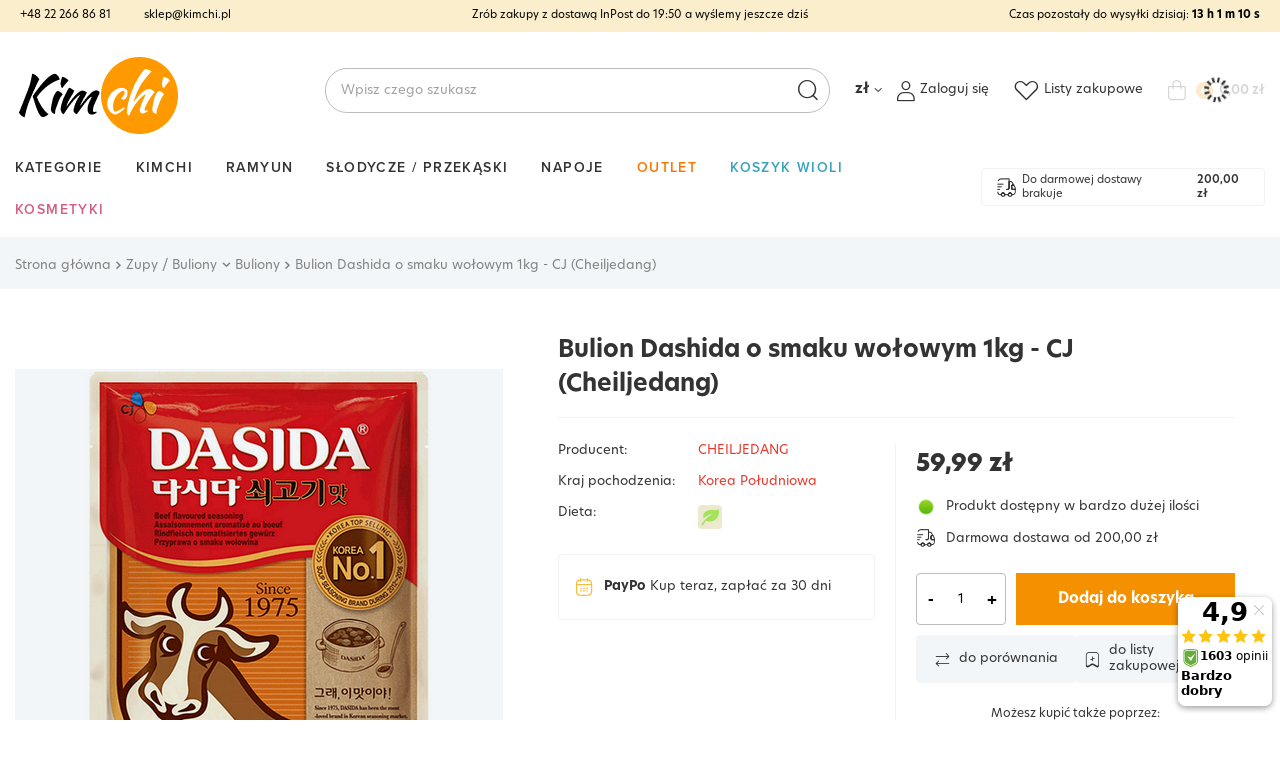

--- FILE ---
content_type: text/html; charset=utf-8
request_url: https://kimchi.pl/product-pol-1001-Bulion-Dashida-o-smaku-wolowym-1kg-CJ-Cheiljedang.html
body_size: 37744
content:
<!DOCTYPE html>
<html lang="pl" class="--freeShipping --vat --gross " ><head><link rel="stylesheet" href="https://use.typekit.net/zzt1arm.css"><meta name='viewport' content='user-scalable=no, initial-scale = 1.0, maximum-scale = 1.0, width=device-width, viewport-fit=cover'/> <link rel="preload" crossorigin="anonymous" as="font" href="/gfx/custom/fontello2.woff?v=2"><meta http-equiv="Content-Type" content="text/html; charset=utf-8"><meta http-equiv="X-UA-Compatible" content="IE=edge"><title>Bulion Dashida o smaku  wołowym 1kg - CJ (Cheiljedang)</title><meta name="keywords" content="bulion wołowy wołowinowy o smaku wołowiny wołowym aromacie z aromatem wołowym dashida dasida dashi  1kg 1000g cj cheiljedang cheljedang korea południowa koreański koreańska w proszku granulat granulacie proszek beef stock instant"><meta name="description" content="Wydajne, ekonomiczne opakowanie 1kg - najlepszy wybór.  Dasida to intensywny, bogaty wywar w formie małych granulek. Produkowany od 1975 roku, od lat gości w koreańskich kuchniach jako niezastąpiona przyprawa do zup, dań duszonych i pieczeni. Sięgają po n"><link rel="icon" href="/gfx/pol/favicon.ico"><meta name="theme-color" content="#f59000"><meta name="msapplication-navbutton-color" content="#f59000"><meta name="apple-mobile-web-app-status-bar-style" content="#f59000"><link rel="preload stylesheet" as="style" href="/gfx/pol/style.css.gzip?r=1749732277"><script>var app_shop={urls:{prefix:'data="/gfx/'.replace('data="', '')+'pol/',graphql:'/graphql/v1/'},vars:{priceType:'gross',priceTypeVat:true,productDeliveryTimeAndAvailabilityWithBasket:false,geoipCountryCode:'US',currency:{id:'PLN',symbol:'zł',country:'pl',format:'###,##0.00',beforeValue:false,space:true,decimalSeparator:',',groupingSeparator:' '},language:{id:'pol',symbol:'pl',name:'Polski'},},txt:{priceTypeText:' brutto',},fn:{},fnrun:{},files:[],graphql:{}};const getCookieByName=(name)=>{const value=`; ${document.cookie}`;const parts = value.split(`; ${name}=`);if(parts.length === 2) return parts.pop().split(';').shift();return false;};if(getCookieByName('freeeshipping_clicked')){document.documentElement.classList.remove('--freeShipping');}if(getCookieByName('rabateCode_clicked')){document.documentElement.classList.remove('--rabateCode');}function hideClosedBars(){const closedBarsArray=JSON.parse(localStorage.getItem('closedBars'))||[];if(closedBarsArray.length){const styleElement=document.createElement('style');styleElement.textContent=`${closedBarsArray.map((el)=>`#${el}`).join(',')}{display:none !important;}`;document.head.appendChild(styleElement);}}hideClosedBars();</script><meta name="robots" content="index,follow"><meta name="rating" content="general"><meta name="Author" content="Kimchi.pl na bazie IdoSell (www.idosell.com/shop).">
<!-- Begin LoginOptions html -->

<style>
#client_new_social .service_item[data-name="service_Apple"]:before, 
#cookie_login_social_more .service_item[data-name="service_Apple"]:before,
.oscop_contact .oscop_login__service[data-service="Apple"]:before {
    display: block;
    height: 2.6rem;
    content: url('/gfx/standards/apple.svg?r=1743165583');
}
.oscop_contact .oscop_login__service[data-service="Apple"]:before {
    height: auto;
    transform: scale(0.8);
}
#client_new_social .service_item[data-name="service_Apple"]:has(img.service_icon):before,
#cookie_login_social_more .service_item[data-name="service_Apple"]:has(img.service_icon):before,
.oscop_contact .oscop_login__service[data-service="Apple"]:has(img.service_icon):before {
    display: none;
}
</style>

<!-- End LoginOptions html -->

<!-- Open Graph -->
<meta property="og:type" content="website"><meta property="og:url" content="https://kimchi.pl/product-pol-1001-Bulion-Dashida-o-smaku-wolowym-1kg-CJ-Cheiljedang.html
"><meta property="og:title" content="Bulion Dashida o smaku  wołowym 1kg - CJ (Cheiljedang)"><meta property="og:site_name" content="Kimchi.pl"><meta property="og:locale" content="pl_PL"><meta property="og:image" content="https://kimchi.pl/hpeciai/afad5af51fb9814278d2dcfcfebcd779/pol_pl_Bulion-Dashida-o-smaku-wolowym-1kg-CJ-Cheiljedang-1001_1.png"><meta property="og:image:width" content="450"><meta property="og:image:height" content="450"><link rel="manifest" href="https://kimchi.pl/data/include/pwa/3/manifest.json?t=3"><meta name="apple-mobile-web-app-capable" content="yes"><meta name="apple-mobile-web-app-status-bar-style" content="black"><meta name="apple-mobile-web-app-title" content="Kimchi.pl"><link rel="apple-touch-icon" href="/data/include/pwa/3/icon-128.png"><link rel="apple-touch-startup-image" href="/data/include/pwa/3/logo-512.png" /><meta name="msapplication-TileImage" content="/data/include/pwa/3/icon-144.png"><meta name="msapplication-TileColor" content="#2F3BA2"><meta name="msapplication-starturl" content="/"><script type="application/javascript">var _adblock = true;</script><script async src="/data/include/advertising.js"></script><script type="application/javascript">var statusPWA = {
                online: {
                    txt: "Połączono z internetem",
                    bg: "#5fa341"
                },
                offline: {
                    txt: "Brak połączenia z internetem",
                    bg: "#eb5467"
                }
            }</script><script async type="application/javascript" src="/ajax/js/pwa_online_bar.js?v=1&r=6"></script><script >
window.dataLayer = window.dataLayer || [];
window.gtag = function gtag() {
dataLayer.push(arguments);
}
gtag('consent', 'default', {
'ad_storage': 'denied',
'analytics_storage': 'denied',
'ad_personalization': 'denied',
'ad_user_data': 'denied',
'wait_for_update': 500
});

gtag('set', 'ads_data_redaction', true);
</script><script id="iaiscript_1" data-requirements="W10=" data-ga4_sel="ga4script">
window.iaiscript_1 = `<${'script'}  class='google_consent_mode_update'>
gtag('consent', 'update', {
'ad_storage': 'granted',
'analytics_storage': 'granted',
'ad_personalization': 'granted',
'ad_user_data': 'granted'
});
</${'script'}>`;
</script>
<!-- End Open Graph -->

<link rel="canonical" href="https://kimchi.pl/product-pol-1001-Bulion-Dashida-o-smaku-wolowym-1kg-CJ-Cheiljedang.html" />
<link rel="alternate" hreflang="et" href="https://kimchi.pl/product-est-1001-Dashida-veiseliha-maitsestatud-puljong-1kg-CJ-Cheiljedang.html" />
<link rel="alternate" hreflang="lv" href="https://kimchi.pl/product-lav-1001-Dashida-liellopu-galas-buljons-1kg-CJ-Cheiljedang.html" />
<link rel="alternate" hreflang="lt" href="https://kimchi.pl/product-lit-1001-Dashida-jautienos-skonio-sultinys-1kg-CJ-Cheiljedang.html" />
<link rel="alternate" hreflang="pl" href="https://kimchi.pl/product-pol-1001-Bulion-Dashida-o-smaku-wolowym-1kg-CJ-Cheiljedang.html" />
                <!-- Global site tag (gtag.js) -->
                <script  async src="https://www.googletagmanager.com/gtag/js?id=AW-770899333"></script>
                <script >
                    window.dataLayer = window.dataLayer || [];
                    window.gtag = function gtag(){dataLayer.push(arguments);}
                    gtag('js', new Date());
                    
                    gtag('config', 'AW-770899333', {"allow_enhanced_conversions":true});
gtag('config', 'G-T7MNX625YZ');

                </script>
                <link rel="stylesheet" type="text/css" href="/data/designs/684ab0ea73c7b0.08090552_2/gfx/pol/custom.css.gzip?r=1761224994">            <!-- Google Tag Manager -->
                    <script >(function(w,d,s,l,i){w[l]=w[l]||[];w[l].push({'gtm.start':
                    new Date().getTime(),event:'gtm.js'});var f=d.getElementsByTagName(s)[0],
                    j=d.createElement(s),dl=l!='dataLayer'?'&l='+l:'';j.async=true;j.src=
                    'https://www.googletagmanager.com/gtm.js?id='+i+dl;f.parentNode.insertBefore(j,f);
                    })(window,document,'script','dataLayer','G-T7MNX625YZ');</script>
            <!-- End Google Tag Manager -->
<!-- Begin additional html or js -->


<!--6|3|3-->
<style>
    #projector_form a.firmlogo {text-align: left;}
    #projector_form div.product_info {padding-top: 20px;}
    #send_question_button {display: none;}
</style>
<!--7|3|3-->
<style>
#order1_calendar_info, #order1_dvp_calendar_info, .order1_page .basketedit_summary_shipment_time, #order2_box_7 {display:none!important}
#logo img{
max-height:140px;
}
@media only screen and (max-width: 757px){
#logo img{max-height:50px !important;}
}
#main_hotspot_zone1 .products_wrapper{
    display: flex;
    flex-flow: row wrap;
}
</style>
<!--44|3|33-->
<!-- Samba.ai pixel -->
<script async src="https://yottlyscript.com/script.js?tp=513539514"></script>
<!-- End Samba.ai pixel -->

<!-- End additional html or js -->
<script>(function(w,d,s,i,dl){w._ceneo = w._ceneo || function () {
w._ceneo.e = w._ceneo.e || []; w._ceneo.e.push(arguments); };
w._ceneo.e = w._ceneo.e || [];dl=dl===undefined?"dataLayer":dl;
const f = d.getElementsByTagName(s)[0], j = d.createElement(s); j.defer = true;
j.src = "https://ssl.ceneo.pl/ct/v5/script.js?accountGuid=" + i + "&t=" +
Date.now() + (dl ? "&dl=" + dl : ""); f.parentNode.insertBefore(j, f);
})(window, document, "script", "5a2c1dbf-0e2e-4078-9672-067d2cb121ec");</script>
                <script>
                if (window.ApplePaySession && window.ApplePaySession.canMakePayments()) {
                    var applePayAvailabilityExpires = new Date();
                    applePayAvailabilityExpires.setTime(applePayAvailabilityExpires.getTime() + 2592000000); //30 days
                    document.cookie = 'applePayAvailability=yes; expires=' + applePayAvailabilityExpires.toUTCString() + '; path=/;secure;'
                    var scriptAppleJs = document.createElement('script');
                    scriptAppleJs.src = "/ajax/js/apple.js?v=3";
                    if (document.readyState === "interactive" || document.readyState === "complete") {
                          document.body.append(scriptAppleJs);
                    } else {
                        document.addEventListener("DOMContentLoaded", () => {
                            document.body.append(scriptAppleJs);
                        });  
                    }
                } else {
                    document.cookie = 'applePayAvailability=no; path=/;secure;'
                }
                </script>
                                <script>
                var listenerFn = function(event) {
                    if (event.origin !== "https://payment.idosell.com")
                        return;
                    
                    var isString = (typeof event.data === 'string' || event.data instanceof String);
                    if (!isString) return;
                    try {
                        var eventData = JSON.parse(event.data);
                    } catch (e) {
                        return;
                    }
                    if (!eventData) { return; }                                            
                    if (eventData.isError) { return; }
                    if (eventData.action != 'isReadyToPay') {return; }
                    
                    if (eventData.result.result && eventData.result.paymentMethodPresent) {
                        var googlePayAvailabilityExpires = new Date();
                        googlePayAvailabilityExpires.setTime(googlePayAvailabilityExpires.getTime() + 2592000000); //30 days
                        document.cookie = 'googlePayAvailability=yes; expires=' + googlePayAvailabilityExpires.toUTCString() + '; path=/;secure;'
                    } else {
                        document.cookie = 'googlePayAvailability=no; path=/;secure;'
                    }                                            
                }     
                if (!window.isAdded)
                {                                        
                    if (window.oldListener != null) {
                         window.removeEventListener('message', window.oldListener);
                    }                        
                    window.addEventListener('message', listenerFn);
                    window.oldListener = listenerFn;                                      
                       
                    const iframe = document.createElement('iframe');
                    iframe.src = "https://payment.idosell.com/assets/html/checkGooglePayAvailability.html?origin=https%3A%2F%2Fkimchi.pl";
                    iframe.style.display = 'none';                                            

                    if (document.readyState === "interactive" || document.readyState === "complete") {
                          if (!window.isAdded) {
                              window.isAdded = true;
                              document.body.append(iframe);
                          }
                    } else {
                        document.addEventListener("DOMContentLoaded", () => {
                            if (!window.isAdded) {
                              window.isAdded = true;
                              document.body.append(iframe);
                          }
                        });  
                    }  
                }
                </script>
                <script>let paypalDate = new Date();
                    paypalDate.setTime(paypalDate.getTime() + 86400000);
                    document.cookie = 'payPalAvailability_PLN=-1; expires=' + paypalDate.getTime() + '; path=/; secure';
                </script><script src="/data/gzipFile/expressCheckout.js.gz"></script><link rel="preload" as="image" href="/hpeciai/a999b0e4f6c25f3da5df1420cbfd63f6/pol_pm_Bulion-Dashida-o-smaku-wolowym-1kg-CJ-Cheiljedang-1001_1.png"><style>
							#photos_slider[data-skeleton] .photos__link:before {
								padding-top: calc(450/450* 100%);
							}
							@media (min-width: 979px) {.photos__slider[data-skeleton] .photos__figure:not(.--nav):first-child .photos__link {
								max-height: 450px;
							}}
						</style></head><body><div id="container" class="projector_page container max-width-1300"><header class=" commercial_banner"><script class="ajaxLoad">app_shop.vars.vat_registered="true";app_shop.vars.currency_format="###,##0.00";app_shop.vars.currency_before_value=false;app_shop.vars.currency_space=true;app_shop.vars.symbol="zł";app_shop.vars.id="PLN";app_shop.vars.baseurl="http://kimchi.pl/";app_shop.vars.sslurl="https://kimchi.pl/";app_shop.vars.curr_url="%2Fproduct-pol-1001-Bulion-Dashida-o-smaku-wolowym-1kg-CJ-Cheiljedang.html";var currency_decimal_separator=',';var currency_grouping_separator=' ';app_shop.vars.blacklist_extension=["exe","com","swf","js","php"];app_shop.vars.blacklist_mime=["application/javascript","application/octet-stream","message/http","text/javascript","application/x-deb","application/x-javascript","application/x-shockwave-flash","application/x-msdownload"];app_shop.urls.contact="/contact-pol.html";</script><div id="viewType" style="display:none"></div><script class="ajaxLoad">app_shop.vars.deliveryDeadline="";</script><div class="bars_top bars"><div class="bars__item" id="bar29" style="--background-color:#fbeecc;--border-color:#f3f6f8;--font-color:#000000;"><div class="bars__wrapper"><div class="bars__content"> <div class="barTop__own max-width-1300">
	<div class="barTop__contact">
		<a href="tel:+48222668681">+48 22 266 86 81</a> <!-- Numer telefonu do kontaktu -->
		<a href="mailto:sklep@kimchi.pl">sklep@kimchi.pl</a> <!-- email do kontaktu -->
	</div>
    <!-- element informujący o czasie dostawy-->
	<div class="barTop__deliveryInfo">
		<a href="https://kimchi.pl/Nasza-Wysylka-Tego-Samego-Dnia-wygoda-na-najwyzszym-poziomie-cterms-pol-88.html">Zrób zakupy z dostawą InPost do <span class="deliveryTimeInfo" deliveryTimeToday="19:50:00" deliveryNewDay="10:00:00">19:50</span> a wyślemy jeszcze dziś</a>
	</div>
	<div class="barTop__deliveryDeadline --skeleton">
		<a href="https://kimchi.pl/Nasza-Wysylka-Tego-Samego-Dnia-wygoda-na-najwyzszym-poziomie-cterms-pol-88.html">Czas pozostały do wysyłki</a><span class="d-none" id="todayLiteral"> dzisiaj</span>: <strong id="counterDateDelivery">0 h 00 m 00 s</strong>
	</div>
</div>

<style>
	.barTop__own {
		display: flex;
        justify-content: center;
		font-size: 11px;
		font-weight: 400;
        padding: .8rem 0;
	}

	.barTop__own > * {
		min-width: 25%;
	}

	.barTop__contact {
        display: none;
		text-align: start;
	}

	.barTop__contact > a:first-child {
		margin-right: 30px;
	}

	.barTop__deliveryInfo {
        display: none;
		text-align: center;
	}

	.barTop__deliveryDeadline {
		text-align: end;
	}

	.barTop__deliveryDeadline.--skeleton {
		color:transparent !important;
	}

    .barTop__contact > a:hover {
        color:#fc3240;
    }

    @media (min-width:1200px) {
        .barTop__contact {
            display: block;
        }

        .barTop__deliveryInfo {
            display: block;
        }

        .barTop__own {
            padding: initial;
            justify-content: space-between;
        }
    }
</style>


</div></div></div></div><script>document.documentElement.style.setProperty('--bars-height',`${document.querySelector('.bars_top').offsetHeight}px`);</script><div id="logo" class="d-flex align-items-center"><a href="http://kimchi.pl" target="_self"><img src="/data/gfx/mask/pol/logo_3_big.png" alt="" width="163" height="79"></a></div><form action="https://kimchi.pl/search.php" method="get" id="menu_search" class="menu_search"><a href="#showSearchForm" class="menu_search__mobile"></a><div class="menu_search__block"><div class="menu_search__item --input"><input class="menu_search__input" type="text" name="text" autocomplete="off" placeholder="Wpisz czego szukasz"><button class="menu_search__submit" type="submit"></button></div><div class="menu_search__item --results search_result"></div></div></form><div id="menu_settings" class="align-items-center justify-content-center justify-content-lg-end"><div class="open_trigger"><span class="d-none d-md-inline-block flag_txt">zł</span><div class="menu_settings_wrapper d-md-none"><div class="menu_settings_inline"><div class="menu_settings_header">
								Język i waluta: 
							</div><div class="menu_settings_content"><span class="menu_settings_flag flag flag_pol"></span><strong class="menu_settings_value"><span class="menu_settings_language">pl</span><span> | </span><span class="menu_settings_currency">zł</span></strong></div></div><div class="menu_settings_inline"><div class="menu_settings_header">
								Dostawa do: 
							</div><div class="menu_settings_content"><strong class="menu_settings_value">Polska</strong></div></div></div><i class="icon-angle-down d-none d-md-inline-block"></i></div><form action="https://kimchi.pl/settings.php" method="post"><ul><li><div class="form-group"><label for="menu_settings_curr">Waluta</label><div class="select-after"><select class="form-control" name="curr" id="menu_settings_curr"><option value="PLN" selected>zł</option><option value="CZK">Kč (1 zł = 5.7571Kč)
															</option><option value="EUR">€ (1 zł = 0.237€)
															</option><option value="HUF">Ft (1 zł = 0.9147Ft)
															</option><option value="RON">RON (1 zł = 1.2064RON)
															</option></select></div></div></li><li class="buttons"><button class="btn --solid --large" type="submit">
								Zastosuj zmiany
							</button></li></ul></form><div id="menu_additional"><a class="account_link" href="https://kimchi.pl/login.php">Zaloguj się</a><div class="shopping_list_top" data-empty="true"><a href="https://kimchi.pl/pl/shoppinglist/" class="wishlist_link slt_link">Listy zakupowe</a><div class="slt_lists"><ul class="slt_lists__nav"><li class="slt_lists__nav_item" data-list_skeleton="true" data-list_id="true" data-shared="true"><a class="slt_lists__nav_link" data-list_href="true"><span class="slt_lists__nav_name" data-list_name="true"></span><span class="slt_lists__count" data-list_count="true">0</span></a></li></ul><span class="slt_lists__empty">Dodaj do nich produkty, które lubisz i chcesz kupić później.</span></div></div></div></div><div class="shopping_list_top_mobile d-none" data-empty="true"><a href="https://kimchi.pl/pl/shoppinglist/" class="sltm_link"></a></div><div class="sl_choose sl_dialog"><div class="sl_choose__wrapper sl_dialog__wrapper"><div class="sl_choose__item --top sl_dialog_close mb-2"><strong class="sl_choose__label">Zapisz na liście zakupowej</strong></div><div class="sl_choose__item --lists" data-empty="true"><div class="sl_choose__list f-group --radio m-0 d-md-flex align-items-md-center justify-content-md-between" data-list_skeleton="true" data-list_id="true" data-shared="true"><input type="radio" name="add" class="sl_choose__input f-control" id="slChooseRadioSelect" data-list_position="true"><label for="slChooseRadioSelect" class="sl_choose__group_label f-label py-4" data-list_position="true"><span class="sl_choose__sub d-flex align-items-center"><span class="sl_choose__name" data-list_name="true"></span><span class="sl_choose__count" data-list_count="true">0</span></span></label><button type="button" class="sl_choose__button --desktop btn --solid">Zapisz</button></div></div><div class="sl_choose__item --create sl_create mt-4"><a href="#new" class="sl_create__link  align-items-center">Stwórz nową listę zakupową</a><form class="sl_create__form align-items-center"><div class="sl_create__group f-group --small mb-0"><input type="text" class="sl_create__input f-control" required="required"><label class="sl_create__label f-label">Nazwa nowej listy</label></div><button type="submit" class="sl_create__button btn --solid ml-2 ml-md-3">Utwórz listę</button></form></div><div class="sl_choose__item --mobile mt-4 d-flex justify-content-center d-md-none"><button class="sl_choose__button --mobile btn --solid --large">Zapisz</button></div></div></div><div id="menu_basket" class="topBasket --skeleton"><a class="topBasket__sub" href="/basketedit.php"><span class="badge badge-info">
					    0
					  </span><span class="topBasket__price">0,00 zł</span></a><div class="topBasket__details --products" style="display: none;"><div class="topBasket__block --labels"><label class="topBasket__item --name">Produkt</label><label class="topBasket__item --sum">Ilość</label><label class="topBasket__item --prices">Cena</label></div><div class="topBasket__block --products"></div><div class="topBasket__block --oneclick topBasket_oneclick" data-lang="pol"><div class="topBasket_oneclick__label"><span class="topBasket_oneclick__text --fast">Szybkie zakupy <strong>1-Click</strong></span><span class="topBasket_oneclick__text --registration"> (bez rejestracji)</span></div><div class="topBasket_oneclick__items"><span class="topBasket_oneclick__item --googlePay" title="Google Pay"><img class="topBasket_oneclick__icon" src="/panel/gfx/payment_forms/237.png" alt="Google Pay"></span></div></div></div><div class="topBasket__details --shipping" style="display: none;"><span class="topBasket__name">Koszt dostawy od</span><span id="shipppingCost"></span></div><script>
						app_shop.vars.cache_html = true;
					</script></div><nav id="menu_categories" class="wide"><button type="button" class="navbar-toggler"><svg xmlns="http://www.w3.org/2000/svg" width="30" height="30" viewBox="0 0 24 24" fill="none"><g id="Iconsax/Linear/hambergermenu"><path id="Vector" d="M3 7H21M3 12H21M3 17H21" stroke="black" stroke-width="1.5" stroke-linecap="round"></path></g></svg></button><div class="navbar-collapse" id="menu_navbar"><ul class="navbar-nav"><li class="nav-item"><a href="/categories.php" class="nav-link" title="Kliknij, by zobaczyć wszystkie kategorie">Kategorie</a><ul class="navbar-subnav"><li class="nav-item empty"><a  href="/pol_m_Kimchi-842.html" target="_self" title="Kimchi" class="nav-link" >Kimchi</a></li><li class="nav-item empty"><a  href="/pol_m_Swieze-produkty-1189.html" target="_self" title="Świeże produkty" class="nav-link" >Świeże produkty</a></li><li class="nav-item"><a  href="/pol_m_Akcesoria-772.html" target="_self" title="Akcesoria" class="nav-link" >Akcesoria</a><ul class="navbar-subsubnav"><li class="nav-item"><a  href="/pol_m_Akcesoria_Przybory-do-sushi-i-gimbap-1200.html" target="_self" title="Przybory do sushi i gimbap" class="nav-link" >Przybory do sushi i gimbap</a></li><li class="nav-item"><a  href="/pol_m_Akcesoria_Foremki-780.html" target="_self" title="Foremki" class="nav-link" >Foremki</a></li><li class="nav-item"><a  href="/pol_m_Akcesoria_Mozdzierze-777.html" target="_self" title="Moździerze" class="nav-link" >Moździerze</a></li><li class="nav-item"><a  href="/pol_m_Akcesoria_Naczynia-1266.html" target="_self" title="Naczynia" class="nav-link" >Naczynia</a></li><li class="nav-item"><a  href="/pol_m_Akcesoria_Noze-778.html" target="_self" title="Noże" class="nav-link" >Noże</a></li><li class="nav-item"><a  href="/pol_m_Akcesoria_Paleczki-i-sztucce-779.html" target="_self" title="Pałeczki i sztućce" class="nav-link" >Pałeczki i sztućce</a></li><li class="nav-item"><a  href="/pol_m_Akcesoria_Parowary-bambusowe-773.html" target="_self" title="Parowary bambusowe" class="nav-link" >Parowary bambusowe</a></li><li class="nav-item"><a  href="/pol_m_Akcesoria_Patelnie-Tamago-775.html" target="_self" title="Patelnie Tamago" class="nav-link" >Patelnie Tamago</a></li><li class="nav-item"><a  href="/pol_m_Akcesoria_Patelnie-Wok-Grill-774.html" target="_self" title="Patelnie Wok / Grill" class="nav-link" >Patelnie Wok / Grill</a></li><li class="nav-item"><a  href="/pol_m_Akcesoria_Zaparzacze-do-kawy-781.html" target="_self" title="Zaparzacze do kawy" class="nav-link" >Zaparzacze do kawy</a></li><li class="nav-item"><a  href="/Komplety-naczyn" target="_self" title="Komplety naczyń" class="nav-link" >Komplety naczyń</a></li></ul></li><li class="nav-item"><a  href="/pol_m_Prezenty-897.html" target="_self" title="Prezenty" class="nav-link" >Prezenty</a><ul class="navbar-subsubnav"><li class="nav-item"><a  href="/pol_m_Prezenty_Koty-szczescia-i-inne-gadzety-898.html" target="_self" title="Koty szczęścia i inne gadżety" class="nav-link" >Koty szczęścia i inne gadżety</a></li><li class="nav-item"><a  href="/Komplety-naczyn" target="_self" title="Komplety naczyń" class="nav-link" >Komplety naczyń</a></li><li class="nav-item"><a  href="/pol_m_Prezenty_Komplety-do-sushi-i-herbaty-899.html" target="_self" title="Komplety do sushi i herbaty" class="nav-link" >Komplety do sushi i herbaty</a></li><li class="nav-item"><a  href="/pol_m_Prezenty_Zestawy-do-sushi-901.html" target="_self" title="Zestawy do sushi" class="nav-link" >Zestawy do sushi</a></li></ul></li><li class="nav-item empty"><a  href="/pol_m_Produkty-Pokemon-1477.html" target="_self" title="Produkty Pokemon" class="nav-link" >Produkty Pokemon</a></li><li class="nav-item"><a  href="/pol_m_Algi-morskie-835.html" target="_self" title="Algi morskie" class="nav-link" >Algi morskie</a><ul class="navbar-subsubnav"><li class="nav-item"><a  href="/Algi-Gim-Nori" target="_self" title="Arkusze Nori / Gim" class="nav-link" >Arkusze Nori / Gim</a></li><li class="nav-item"><a  href="/Algi-Miyeok-Wakame" target="_self" title="Wakame / Miyeok" class="nav-link" >Wakame / Miyeok</a></li><li class="nav-item"><a  href="/Algi-Dasima-Kombu" target="_self" title="Kombu / Dasima" class="nav-link" >Kombu / Dasima</a></li><li class="nav-item"><a  href="/Przekaski-z-alg" target="_self" title="Przekąski z alg" class="nav-link" >Przekąski z alg</a></li></ul></li><li class="nav-item empty"><a  href="/pol_m_Dania-gotowe-803.html" target="_self" title="Dania gotowe" class="nav-link" >Dania gotowe</a></li><li class="nav-item"><a  href="/pol_m_Grzyby-819.html" target="_self" title="Grzyby" class="nav-link" >Grzyby</a><ul class="navbar-subsubnav"><li class="nav-item"><a  href="/Grzyby-shiitake" target="_self" title="Grzyby shiitake" class="nav-link" >Grzyby shiitake</a></li><li class="nav-item"><a  href="/Grzyby-mun" target="_self" title="Grzyby mun" class="nav-link" >Grzyby mun</a></li><li class="nav-item"><a  href="/Inne-grzyby-azjatyckie" target="_self" title="Inne grzyby azjatyckie" class="nav-link" >Inne grzyby azjatyckie</a></li></ul></li><li class="nav-item"><a  href="/pol_m_Herbata-Kawa-Napoje-823.html" target="_self" title="Herbata / Kawa / Napoje" class="nav-link" >Herbata / Kawa / Napoje</a><ul class="navbar-subsubnav"><li class="nav-item"><a  href="/pol_m_Herbata-Kawa-Napoje_Herbaty-824.html" target="_self" title="Herbaty" class="nav-link" >Herbaty</a></li><li class="nav-item"><a  href="/pol_m_Herbata-Kawa-Napoje_Kawy-825.html" target="_self" title="Kawy" class="nav-link" >Kawy</a></li><li class="nav-item"><a  href="/pol_m_Herbata-Kawa-Napoje_Napoje-826.html" target="_self" title="Napoje" class="nav-link" >Napoje</a></li></ul></li><li class="nav-item empty"><a  href="/pol_m_Imbir-marynowany-810.html" target="_self" title="Imbir marynowany" class="nav-link" >Imbir marynowany</a></li><li class="nav-item"><a  href="/pol_m_Tteok-Kluski-ryzowe-844.html" target="_self" title="Tteok / Kluski ryżowe" class="nav-link" >Tteok / Kluski ryżowe</a><ul class="navbar-subsubnav"><li class="nav-item"><a  href="/Kluski-ryzowe-tteok" target="_self" title="Kluski tteok do dań" class="nav-link" >Kluski tteok do dań</a></li><li class="nav-item"><a  href="/pol_m_Tteok-Kluski-ryzowe_Tteokbokki-instant-1767.html" target="_self" title="Tteokbokki instant" class="nav-link" >Tteokbokki instant</a></li><li class="nav-item"><a  href="/pol_m_Tteok-Kluski-ryzowe_Japonskie-ciasto-ryzowe-1768.html" target="_self" title="Japońskie ciasto ryżowe" class="nav-link" >Japońskie ciasto ryżowe</a></li></ul></li><li class="nav-item"><a  href="/pol_m_Makarony-832.html" target="_self" title="Makarony" class="nav-link" >Makarony</a><ul class="navbar-subsubnav"><li class="nav-item"><a  href="/Makaron-pszenny" target="_self" title="Makaron pszenny" class="nav-link" >Makaron pszenny</a></li><li class="nav-item"><a  href="/Makaron-gryczany" target="_self" title="Makaron gryczany " class="nav-link" >Makaron gryczany </a></li><li class="nav-item"><a  href="/Makaron-swiezy" target="_self" title="Makaron świeży" class="nav-link" >Makaron świeży</a></li><li class="nav-item"><a  href="/Makaron-szklisty" target="_self" title="Makaron szklisty" class="nav-link" >Makaron szklisty</a></li><li class="nav-item"><a  href="/Makaron-ryzowy" target="_self" title="Makaron ryżowy" class="nav-link" >Makaron ryżowy</a></li><li class="nav-item"><a  href="/Makaron-konjac" target="_self" title="Makaron konjac" class="nav-link" >Makaron konjac</a></li></ul></li><li class="nav-item empty"><a  href="/pol_m_Maki-Panierki-Tapioka-831.html" target="_self" title="Mąki / Panierki / Tapioka" class="nav-link" >Mąki / Panierki / Tapioka</a></li><li class="nav-item"><a  href="/pol_m_Napoje-roslinne-Mleczko-kokosowe-1776.html" target="_self" title="Napoje roślinne / Mleczko kokosowe" class="nav-link" >Napoje roślinne / Mleczko kokosowe</a><ul class="navbar-subsubnav"><li class="nav-item"><a  href="/pol_m_Napoje-roslinne-Mleczko-kokosowe_Mleczko-kokosowe-843.html" target="_self" title="Mleczko kokosowe" class="nav-link" >Mleczko kokosowe</a></li><li class="nav-item"><a  href="/pol_m_Napoje-roslinne-Mleczko-kokosowe_Napoj-sojowy-1778.html" target="_self" title="Napoj sojowy" class="nav-link" >Napoj sojowy</a></li><li class="nav-item"><a  href="/pol_m_Napoje-roslinne-Mleczko-kokosowe_Napoj-owsiany-1777.html" target="_self" title="Napój owsiany" class="nav-link" >Napój owsiany</a></li><li class="nav-item"><a  href="/pol_m_Napoje-roslinne-Mleczko-kokosowe_Napoj-migdalowy-1779.html" target="_self" title="Napój migdałowy" class="nav-link" >Napój migdałowy</a></li><li class="nav-item"><a  href="/pol_m_Napoje-roslinne-Mleczko-kokosowe_Napoje-smakowe-1781.html" target="_self" title="Napoje smakowe" class="nav-link" >Napoje smakowe</a></li></ul></li><li class="nav-item empty"><a  href="/pol_m_Ocet-808.html" target="_self" title="Ocet" class="nav-link" >Ocet</a></li><li class="nav-item empty"><a  href="/pol_m_Owoce-Marynowane-warzywa-834.html" target="_self" title="Owoce / Marynowane warzywa" class="nav-link" >Owoce / Marynowane warzywa</a></li><li class="nav-item empty"><a  href="/pol_m_Papier-ryzowy-782.html" target="_self" title="Papier ryżowy" class="nav-link" >Papier ryżowy</a></li><li class="nav-item empty"><a  href="/pol_m_Pasta-miso-807.html" target="_self" title="Pasta miso" class="nav-link" >Pasta miso</a></li><li class="nav-item empty"><a  href="/pol_m_Pasty-smakowe-799.html" target="_self" title="Pasty smakowe" class="nav-link" >Pasty smakowe</a></li><li class="nav-item empty"><a  href="/pol_m_Przyprawy-833.html" target="_self" title="Przyprawy" class="nav-link" >Przyprawy</a></li><li class="nav-item empty"><a  href="/pol_m_Ryz-i-inne-ziarna-839.html" target="_self" title="Ryż i inne ziarna" class="nav-link" >Ryż i inne ziarna</a></li><li class="nav-item empty"><a  href="/pol_m_Sezam-806.html" target="_self" title="Sezam" class="nav-link" >Sezam</a></li><li class="nav-item empty"><a  href="/pol_m_Slodycze-Przekaski-817.html" target="_self" title="Słodycze / Przekąski" class="nav-link" >Słodycze / Przekąski</a></li><li class="nav-item empty"><a  href="/pol_m_Sos-sojowy-805.html" target="_self" title="Sos sojowy" class="nav-link" >Sos sojowy</a></li><li class="nav-item"><a  href="/pol_m_Sosy-Marynaty-Oleje-800.html" target="_self" title="Sosy / Marynaty / Oleje" class="nav-link" >Sosy / Marynaty / Oleje</a><ul class="navbar-subsubnav"><li class="nav-item"><a  href="/pol_m_Sosy-Marynaty-Oleje_Sosy-marynaty-801.html" target="_self" title="Sosy, marynaty" class="nav-link" >Sosy, marynaty</a></li><li class="nav-item"><a  href="/pol_m_Sosy-Marynaty-Oleje_Oleje-802.html" target="_self" title="Oleje" class="nav-link" >Oleje</a></li></ul></li><li class="nav-item empty"><a  href="/pol_m_Syropy-904.html" target="_self" title="Syropy" class="nav-link" >Syropy</a></li><li class="nav-item empty"><a  href="/pol_m_Tofu-818.html" target="_self" title="Tofu" class="nav-link" >Tofu</a></li><li class="nav-item empty"><a  href="/pol_m_Wasabi-804.html" target="_self" title="Wasabi" class="nav-link" >Wasabi</a></li><li class="nav-item active"><a  href="/pol_m_Zupy-Buliony-827.html" target="_self" title="Zupy / Buliony" class="nav-link active" >Zupy / Buliony</a><ul class="navbar-subsubnav"><li class="nav-item active"><a  href="/pol_m_Zupy-Buliony_Buliony-830.html" target="_self" title="Buliony" class="nav-link active" >Buliony</a></li><li class="nav-item"><a  href="/pol_m_Zupy-Buliony_Ramyun-Ramen-828.html" target="_self" title="Ramyun / Ramen" class="nav-link" >Ramyun / Ramen</a></li></ul></li><li class="nav-item empty"><a  href="/Koreanskie-kosmetyki" target="_self" title="Koreańskie kosmetyki" class="nav-link" >Koreańskie kosmetyki</a></li></ul></li><li class="nav-item"><a  href="/pol_m_Kimchi-845.html" target="_self" title="Kimchi" class="nav-link" >Kimchi</a><ul class="navbar-subnav"><li class="nav-item empty"><a  href="/pol_m_Kimchi_Kimchi-849.html" target="_self" title="Kimchi" class="nav-link" >Kimchi</a></li><li class="nav-item"><a  href="/pol_m_Kimchi_Skladniki-na-kimchi-851.html" target="_self" title="Składniki na kimchi" class="nav-link" >Składniki na kimchi</a><ul class="navbar-subsubnav"><li class="nav-item empty"><a  href="/pol_m_Kimchi_Skladniki-na-kimchi_Gochugaru-852.html" target="_self" title="Gochugaru" class="nav-link" >Gochugaru</a></li><li class="nav-item empty"><a  href="/pol_m_Kimchi_Skladniki-na-kimchi_Gochujang-853.html" target="_self" title="Gochujang" class="nav-link" >Gochujang</a></li><li class="nav-item empty"><a  href="/pol_m_Kimchi_Skladniki-na-kimchi_Krewetki-858.html" target="_self" title="Krewetki" class="nav-link" >Krewetki</a></li><li class="nav-item empty"><a  href="/pol_m_Kimchi_Skladniki-na-kimchi_Maka-ryzowa-856.html" target="_self" title="Mąka ryżowa" class="nav-link" >Mąka ryżowa</a></li><li class="nav-item empty"><a  href="/pol_m_Kimchi_Skladniki-na-kimchi_Sos-rybny-854.html" target="_self" title="Sos rybny" class="nav-link" >Sos rybny</a></li><li class="nav-item empty"><a  href="/pol_m_Kimchi_Skladniki-na-kimchi_Sos-sojowy-859.html" target="_self" title="Sos sojowy" class="nav-link" >Sos sojowy</a></li><li class="nav-item empty"><a  href="/pol_m_Kimchi_Skladniki-na-kimchi_Sol-857.html" target="_self" title="Sól" class="nav-link" >Sól</a></li></ul></li></ul></li><li class="nav-item"><a  href="/pol_m_Ramyun-846.html" target="_self" title="Ramyun" class="nav-link" >Ramyun</a><ul class="navbar-subnav"><li class="nav-item empty"><a  href="/Buldak-Ramen" target="_self" title="Buldak Ramen" class="nav-link" >Buldak Ramen</a></li><li class="nav-item empty"><a  href="/pol_m_Ramyun_O-smaku-kimchi-860.html" target="_self" title="O smaku kimchi" class="nav-link" >O smaku kimchi</a></li><li class="nav-item empty"><a  href="/pol_m_Ramyun_Do-gotowania-862.html" target="_self" title="Do gotowania" class="nav-link" >Do gotowania</a></li><li class="nav-item empty"><a  href="/pol_m_Ramyun_Do-zalania-861.html" target="_self" title="Do zalania" class="nav-link" >Do zalania</a></li><li class="nav-item empty"><a  href="/pol_m_Ramyun_Duza-micha-863.html" target="_self" title="Duża micha" class="nav-link" >Duża micha</a></li></ul></li><li class="nav-item"><a  href="/pol_m_Slodycze-Przekaski-847.html" target="_self" title="Słodycze / Przekąski" class="nav-link" >Słodycze / Przekąski</a><ul class="navbar-subnav"><li class="nav-item empty"><a  href="/pol_m_Slodycze-Przekaski_Batoniki-i-wafelki-1471.html" target="_self" title="Batoniki i wafelki" class="nav-link" >Batoniki i wafelki</a></li><li class="nav-item empty"><a  href="/pol_m_Slodycze-Przekaski_Chipsy-chrupki-krakersy-866.html" target="_self" title="Chipsy, chrupki, krakersy" class="nav-link" >Chipsy, chrupki, krakersy</a></li><li class="nav-item empty"><a  href="/pol_m_Slodycze-Przekaski_Ciasteczka-i-mochi-865.html" target="_self" title="Ciasteczka i mochi" class="nav-link" >Ciasteczka i mochi</a></li><li class="nav-item empty"><a  href="/pol_m_Slodycze-Przekaski_Cukierki-zelki-galaretki-1470.html" target="_self" title="Cukierki, żelki, galaretki" class="nav-link" >Cukierki, żelki, galaretki</a></li><li class="nav-item empty"><a  href="/Dubai-Chocolate" target="_self" title="Dubai Chocolate" class="nav-link" >Dubai Chocolate</a></li><li class="nav-item empty"><a  href="/pol_m_Slodycze-Przekaski_Paluszki-Pepero-i-Pocky-864.html" target="_self" title="Paluszki Pepero i Pocky" class="nav-link" >Paluszki Pepero i Pocky</a></li><li class="nav-item empty"><a  href="/pol_m_Slodycze-Przekaski_Snacki-z-alg-morskich-867.html" target="_self" title="Snacki z alg morskich" class="nav-link" >Snacki z alg morskich</a></li><li class="nav-item empty"><a  href="/pol_m_Slodycze-Przekaski_Skladniki-do-deserow-868.html" target="_self" title="Składniki do deserów" class="nav-link" >Składniki do deserów</a></li></ul></li><li class="nav-item"><a  href="/pol_m_Napoje-848.html" target="_self" title="Napoje" class="nav-link" >Napoje</a><ul class="navbar-subnav"><li class="nav-item empty"><a  href="/pol_m_Napoje_Napoje-gazowane-869.html" target="_self" title="Napoje gazowane" class="nav-link" >Napoje gazowane</a></li><li class="nav-item empty"><a  href="/pol_m_Napoje_Napoje-niegazowane-870.html" target="_self" title="Napoje niegazowane" class="nav-link" >Napoje niegazowane</a></li><li class="nav-item empty"><a  href="/pol_m_Napoje_Herbata-i-konfitury-871.html" target="_self" title="Herbata i konfitury" class="nav-link" >Herbata i konfitury</a></li><li class="nav-item empty"><a  href="/pol_m_Napoje_Kawa-wietnamska-872.html" target="_self" title="Kawa wietnamska" class="nav-link" >Kawa wietnamska</a></li></ul></li><li class="nav-item"><a  href="/pol_m_Outlet-1304.html" target="_self" title="Outlet" class="nav-link" >Outlet</a></li><li class="nav-item"><a  href="/pol_m_Koszyk-Wioli-1217.html" target="_self" title="Koszyk Wioli" class="nav-link" >Koszyk Wioli</a></li><li class="nav-item"><a  href="https://kimchi.pl/Koreanskie-kosmetyki" target="_self" title="Kosmetyki" class="nav-link" >Kosmetyki</a></li></ul><div class="delivery__free"><span class="delivery__text"><i class="icon-truckfast"></i>Do darmowej dostawy brakuje</span><span class="delivery__cost">200,00 zł</span></div></div></nav><div id="breadcrumbs" class="breadcrumbs"><div class="back_button"><button id="back_button"><i class="icon-angle-left"></i></button></div><div class="list_wrapper"><ol><li class="bc-main"><span><a href="/">Strona główna</a></span></li><li class="category bc-item-1 --more"><a class="category" href="/pol_m_Zupy-Buliony-827.html">Zupy / Buliony</a><ul class="breadcrumbs__sub"><li class="breadcrumbs__item"><a class="breadcrumbs__link --link" href="/pol_m_Zupy-Buliony_Buliony-830.html">Buliony</a></li><li class="breadcrumbs__item"><a class="breadcrumbs__link --link" href="/pol_m_Zupy-Buliony_Ramyun-Ramen-828.html">Ramyun / Ramen</a></li></ul></li><li class="category bc-item-2 bc-active"><a class="category" href="/pol_m_Zupy-Buliony_Buliony-830.html">Buliony</a></li><li class="bc-active bc-product-name"><span>Bulion Dashida o smaku  wołowym 1kg - CJ (Cheiljedang)</span></li></ol></div></div></header><div id="layout" class="row clearfix"><aside class="col-3"><div class="aside__top"></div><section class="shopping_list_menu"><div class="shopping_list_menu__block --lists slm_lists" data-empty="true"><span class="slm_lists__label">Listy zakupowe</span><ul class="slm_lists__nav"><li class="slm_lists__nav_item" data-list_skeleton="true" data-list_id="true" data-shared="true"><a class="slm_lists__nav_link" data-list_href="true"><span class="slm_lists__nav_name" data-list_name="true"></span><span class="slm_lists__count" data-list_count="true">0</span></a></li><li class="slm_lists__nav_header"><span class="slm_lists__label">Listy zakupowe</span></li></ul><a href="#manage" class="slm_lists__manage d-none align-items-center d-md-flex">Zarządzaj listami</a></div><div class="shopping_list_menu__block --bought slm_bought"><a class="slm_bought__link d-flex" href="https://kimchi.pl/products-bought.php">
						Lista dotychczas zamówionych produktów
					</a></div><div class="shopping_list_menu__block --info slm_info"><strong class="slm_info__label d-block mb-3">Jak działa lista zakupowa?</strong><ul class="slm_info__list"><li class="slm_info__list_item d-flex mb-3">
							Po zalogowaniu możesz umieścić i przechowywać na liście zakupowej dowolną liczbę produktów nieskończenie długo.
						</li><li class="slm_info__list_item d-flex mb-3">
							Dodanie produktu do listy zakupowej nie oznacza automatycznie jego rezerwacji.
						</li><li class="slm_info__list_item d-flex mb-3">
							Dla niezalogowanych klientów lista zakupowa przechowywana jest do momentu wygaśnięcia sesji (około 24h).
						</li></ul></div></section><div id="mobileCategories" class="mobileCategories"><div class="mobileCategories__item --menu"><a class="mobileCategories__link --active" href="#" data-ids="#menu_search,.shopping_list_menu,#menu_search,#menu_navbar,#menu_navbar3, #menu_blog">
                            Menu
                        </a></div><div class="mobileCategories__item --account"><a class="mobileCategories__link" href="#" data-ids="#menu_contact,#login_menu_block">
                            Konto
                        </a></div><div class="mobileCategories__item --settings"><a class="mobileCategories__link" href="#" data-ids="#menu_settings">
                                Ustawienia
                            </a></div></div><div class="setMobileGrid" data-item="#menu_navbar"></div><div class="setMobileGrid" data-item="#menu_navbar3" data-ismenu1="true"></div><div class="setMobileGrid" data-item="#menu_blog"></div><div class="login_menu_block d-lg-none" id="login_menu_block"><a class="sign_in_link" href="/login.php" title=""><i class="icon-user"></i><span>Zaloguj się</span></a><a class="registration_link" href="/client-new.php?register" title=""><i class="icon-lock"></i><span>Zarejestruj się</span></a><a class="order_status_link" href="/order-open.php" title=""><i class="icon-globe"></i><span>Sprawdź status zamówienia</span></a></div><div class="setMobileGrid" data-item="#menu_contact"></div><div class="setMobileGrid" data-item="#menu_settings"></div></aside><div id="content" class="col-12"><div id="menu_compare_product" class="compare mb-2 pt-sm-3 pb-sm-3 mb-sm-3" style="display: none;"><div class="compare__label d-none d-sm-block">Dodane do porównania</div><div class="compare__sub"></div><div class="compare__buttons"><a class="compare__button btn --solid --secondary" href="https://kimchi.pl/product-compare.php" title="Porównaj wszystkie produkty" target="_blank"><span>Porównaj produkty </span><span class="d-sm-none">(0)</span></a><a class="compare__button --remove btn d-none d-sm-block" href="https://kimchi.pl/settings.php?comparers=remove&amp;product=###" title="Usuń wszystkie produkty">
                        Usuń produkty
                    </a></div><script>
                        var cache_html = true;
                    </script></div><section id="projector_photos" class="photos d-flex align-items-center justify-content-center mb-4"><div id="photos_slider" class="photos__slider" data-skeleton="true"><div class="photos___slider_wrapper"><figure class="photos__figure"><a class="photos__link" href="/hpeciai/afad5af51fb9814278d2dcfcfebcd779/pol_pl_Bulion-Dashida-o-smaku-wolowym-1kg-CJ-Cheiljedang-1001_1.png" data-width="600" data-height="600"><img class="photos__photo" width="600" height="600" alt="Bulion Dashida o smaku  wołowym 1kg - CJ (Cheiljedang)" src="/hpeciai/a999b0e4f6c25f3da5df1420cbfd63f6/pol_pm_Bulion-Dashida-o-smaku-wolowym-1kg-CJ-Cheiljedang-1001_1.png"></a></figure></div></div></section><div class="pswp" tabindex="-1" role="dialog" aria-hidden="true"><div class="pswp__bg"></div><div class="pswp__scroll-wrap"><div class="pswp__container"><div class="pswp__item"></div><div class="pswp__item"></div><div class="pswp__item"></div></div><div class="pswp__ui pswp__ui--hidden"><div class="pswp__top-bar"><div class="pswp__counter"></div><button class="pswp__button pswp__button--close" title="Close (Esc)"></button><button class="pswp__button pswp__button--share" title="Share"></button><button class="pswp__button pswp__button--fs" title="Toggle fullscreen"></button><button class="pswp__button pswp__button--zoom" title="Zoom in/out"></button><div class="pswp__preloader"><div class="pswp__preloader__icn"><div class="pswp__preloader__cut"><div class="pswp__preloader__donut"></div></div></div></div></div><div class="pswp__share-modal pswp__share-modal--hidden pswp__single-tap"><div class="pswp__share-tooltip"></div></div><button class="pswp__button pswp__button--arrow--left" title="Previous (arrow left)"></button><button class="pswp__button pswp__button--arrow--right" title="Next (arrow right)"></button><div class="pswp__caption"><div class="pswp__caption__center"></div></div></div></div></div><section id="projector_productname" class="product_name"><div class="product_name__block_top"><div class="product_name__block --links d-lg-flex justify-content-lg-end align-items-lg-center"></div></div><div class="product_name__block --name d-sm-flex justify-content-sm-between"><h1 class="product_name__name">Bulion Dashida o smaku  wołowym 1kg - CJ (Cheiljedang)</h1></div></section><script class="ajaxLoad">
		cena_raty = 59.99;
		
				var client_login = 'false'
			
		var client_points = '';
		var points_used = '';
		var shop_currency = 'zł';
		var product_data = {
		"product_id": '1001',
		
		"currency":"zł",
		"product_type":"product_item",
		"unit":"szt.",
		"unit_plural":"szt.",

		"unit_sellby":"1",
		"unit_precision":"0",

		"base_price":{
		
			"maxprice":"59.99",
		
			"maxprice_formatted":"59,99 zł",
		
			"maxprice_net":"57.13",
		
			"maxprice_net_formatted":"57,13 zł",
		
			"minprice":"59.99",
		
			"minprice_formatted":"59,99 zł",
		
			"minprice_net":"57.13",
		
			"minprice_net_formatted":"57,13 zł",
		
			"size_max_maxprice_net":"0.00",
		
			"size_min_maxprice_net":"0.00",
		
			"size_max_maxprice_net_formatted":"0,00 zł",
		
			"size_min_maxprice_net_formatted":"0,00 zł",
		
			"size_max_maxprice":"0.00",
		
			"size_min_maxprice":"0.00",
		
			"size_max_maxprice_formatted":"0,00 zł",
		
			"size_min_maxprice_formatted":"0,00 zł",
		
			"price_unit_sellby":"59.99",
		
			"value":"59.99",
			"price_formatted":"59,99 zł",
			"price_net":"57.13",
			"price_net_formatted":"57,13 zł",
			"vat":"5",
			"worth":"59.99",
			"worth_net":"57.13",
			"worth_formatted":"59,99 zł",
			"worth_net_formatted":"57,13 zł",
			"basket_enable":"y",
			"special_offer":"false",
			"rebate_code_active":"n",
			"priceformula_error":"false"
		},

		"order_quantity_range":{
		
		},

		"sizes":{
		
		"uniw":
		{
		
			"type":"uniw",
		
			"priority":"0",
		
			"description":"uniwersalny",
		
			"name":"uniw",
		
			"amount":6,
		
			"amount_mo":0,
		
			"amount_mw":6,
		
			"amount_mp":0,
		
			"code_extern":"250204",
		
			"code_producer":"8801007616582",
		
			"shipping_time":{
			
				"days":"1",
				"working_days":"0",
				"hours":"0",
				"minutes":"0",
				"time":"2026-01-19 19:50",
				"week_day":"1",
				"week_amount":"0",
				"today":"false"
			},
		
			"delay_time":{
			
				"days":"4",
				"hours":"0",
				"minutes":"0",
				"time":"2026-01-22 00:00:42",
				"week_day":"4",
				"week_amount":"0",
				"unknown_delivery_time":"false"
			},
		
			"delivery":{
			
			"undefined":"false",
			"shipping":"12.90",
			"shipping_formatted":"12,90 zł",
			"limitfree":"200.00",
			"limitfree_formatted":"200,00 zł",
			"shipping_change":"12.90",
			"shipping_change_formatted":"12,90 zł",
			"change_type":"up"
			},
			"price":{
			
			"value":"59.99",
			"price_formatted":"59,99 zł",
			"price_net":"57.13",
			"price_net_formatted":"57,13 zł",
			"vat":"5",
			"worth":"59.99",
			"worth_net":"57.13",
			"worth_formatted":"59,99 zł",
			"worth_net_formatted":"57,13 zł",
			"basket_enable":"y",
			"special_offer":"false",
			"rebate_code_active":"n",
			"priceformula_error":"false"
			},
			"weight":{
			
			"g":"1010",
			"kg":"1.01"
			}
		}
		}

		}
		var  trust_level = '0';
	</script><form id="projector_form" class="projector_details" action="https://kimchi.pl/basketchange.php" method="post" data-product_id="1001" data-type="product_item"><button style="display:none;" type="submit"></button><input id="projector_product_hidden" type="hidden" name="product" value="1001"><input id="projector_size_hidden" type="hidden" name="size" autocomplete="off" value="onesize"><input id="projector_mode_hidden" type="hidden" name="mode" value="1"><div class="projector_details__info"><div class="traits__item"><span class="traits__label mr-2">Producent:</span><span class="traits__values"><a href="/firm-pol-1446505950-CHEILJEDANG.html">CHEILJEDANG</a></span></div><section id="projector_producttraits" class="traits mb-4 d-md-block"><div class="traits__wrapper"><div class="traits__item"><span class="traits__label mr-2">Kraj pochodzenia:</span><span class="traits__values d-inline-flex flex-wrap"><a class="traits__value" href="/tra-pol-2164-Korea-Poludniowa.html">Korea Południowa</a></span></div><div class="traits__item"><span class="traits__label mr-2">Dieta:</span><span class="traits__values d-inline-flex flex-wrap"><a class="traits__value --gfx" href="/tra-pol-1796-Wegetarianska.html"><img class="traits__gfx b-lazy" src="/gfx/standards/loader.gif?r=1749732238" data-src="/data/lang/pol/traits/gfx/projector/1796_3.png" alt="Wegetariańska"></a></span></div></div></section><div class="projector__points__wrapper" style="display:none;"><div class="projector__points_icons"><svg xmlns="http://www.w3.org/2000/svg" width="24" height="24" viewBox="0 0 24 24" fill="none"><path d="M13.7299 3.51014L15.4899 7.03014C15.7299 7.52014 16.3699 7.99014 16.9099 8.08014L20.0999 8.61014C22.1399 8.95014 22.6199 10.4301 21.1499 11.8901L18.6699 14.3701C18.2499 14.7901 18.0199 15.6001 18.1499 16.1801L18.8599 19.2501C19.4199 21.6801 18.1299 22.6201 15.9799 21.3501L12.9899 19.5801C12.4499 19.2601 11.5599 19.2601 11.0099 19.5801L8.01991 21.3501C5.87991 22.6201 4.57991 21.6701 5.13991 19.2501L5.84991 16.1801C5.97991 15.6001 5.74991 14.7901 5.32991 14.3701L2.84991 11.8901C1.38991 10.4301 1.85991 8.95014 3.89991 8.61014L7.08991 8.08014C7.61991 7.99014 8.25991 7.52014 8.49991 7.03014L10.2599 3.51014C11.2199 1.60014 12.7799 1.60014 13.7299 3.51014Z" stroke="#F1BF42" stroke-width="1.5" stroke-linecap="round" stroke-linejoin="round"></path></svg></div><div class="projector__points__content"><div class="projector_info__item --points projector_points_recive" id="projector_price_points_recive_wrapper" style="display:none;"><span class="projector_points_recive__info projector_info__link" style="display:none;"><span class="projector_points_recive__text">Kupująć ten produkt otrzymasz </span><span class="projector_points_recive__value" id="projector_points_recive_points"> pkt.</span></span></div><div class="projector_prices__points" id="projector_points_wrapper" style="display:none;"><div class="projector_prices__points_wrapper d-flex" id="projector_price_points_wrapper"><span id="projector_button_points_basket" class="projector_prices__points_buy --span" title="Zaloguj się, aby kupić ten produkt za punkty"><span class="projector_prices__points_price_text">Cena produktu w punktach</span><span class="projector_prices__points_price" id="projector_price_points"><span class="projector_currency"> pkt.</span></span></span></div></div></div></div><div class="projector_info__item --paypo projector_paypo"><span class="projector_paypo__icon projector_info__icon"><svg xmlns="http://www.w3.org/2000/svg" width="24" height="24" viewBox="0 0 24 24" fill="none"><path d="M8 2.00012V5.00012M16 2.00012V5.00012M3.5 9.09012H20.5M21 8.50012V17.0001C21 20.0001 19.5 22.0001 16 22.0001H8C4.5 22.0001 3 20.0001 3 17.0001V8.50012C3 5.50012 4.5 3.50012 8 3.50012H16C19.5 3.50012 21 5.50012 21 8.50012Z" stroke="#F1BF42" stroke-width="1.5" stroke-miterlimit="10" stroke-linecap="round" stroke-linejoin="round"></path><path d="M15.6949 13.7001H15.7039M15.6949 16.7001H15.7039M11.9949 13.7001H12.0049M11.9949 16.7001H12.0049M8.29395 13.7001H8.30395M8.29395 16.7001H8.30395" stroke="#F1BF42" stroke-width="2" stroke-linecap="round" stroke-linejoin="round"></path></svg></span><span class="projector_paypo__info projector_info__link"><a class="projector_paypo__link" href="#showPaypo">PayPo</a> Kup teraz, zapłać za 30 dni</span><div class="paypo_info"><h6 class="headline"><span class="headline__name">Kup teraz, zapłać później - 4 kroki</span></h6><div class="paypo_info__block"><div class="paypo_info__item --first"><span class="paypo_info__text">Przy wyborze formy płatności, wybierz PayPo.</span><span class="paypo_info__img"><img class="b-lazy" src="/gfx/standards/loader.gif?r=1749732238" data-src="/panel/gfx/payforms/paypo.png" alt="PayPo - kup teraz, zapłać za 30 dni"></span></div><div class="paypo_info__item --second"><span class="paypo_info__text">PayPo opłaci twój rachunek w sklepie.<br>Na stronie PayPo sprawdź swoje dane i podaj pesel.</span></div><div class="paypo_info__item --third"><span class="paypo_info__text">Po otrzymaniu zakupów decydujesz co ci pasuje, a co nie. Możesz zwrócić część albo całość zamówienia - wtedy zmniejszy się też kwota do zapłaty PayPo.</span></div><div class="paypo_info__item --fourth"><span class="paypo_info__text">W ciągu 30 dni od zakupu płacisz PayPo za swoje zakupy <strong>bez żadnych dodatkowych kosztów</strong>. Jeśli chcesz, rozkładasz swoją płatność na raty.</span></div></div></div></div></div><div class="projector_details__wrapper"><div id="projector_sizes_cont" class="projector_details__sizes projector_sizes" data-onesize="true"><span class="projector_sizes__label">Rozmiar</span><div class="projector_sizes__sub"><a class="projector_sizes__item" href="/product-pol-1001-Bulion-Dashida-o-smaku-wolowym-1kg-CJ-Cheiljedang.html?selected_size=onesize" data-type="onesize"><span class="projector_sizes__name">uniwersalny</span></a></div></div><div id="projector_prices_wrapper" class="projector_details__prices projector_prices"><div class="projector_prices__maxprice_wrapper" id="projector_price_maxprice_wrapper" style="display:none;"><del class="projector_prices__maxprice" id="projector_price_maxprice"></del></div><div class="projector_prices__price_wrapper"><strong class="projector_prices__price" id="projector_price_value"><span data-subscription-max="59.99" data-subscription-max-net="57.13" data-subscription-save="" data-subscription-before="59.99">59,99 zł</span></strong><div class="projector_prices__info"><span class="projector_prices__vat"><span class="price_vat"> brutto</span></span><span class="projector_prices__unit_sep">
										/
								</span><span class="projector_prices__unit_sellby" id="projector_price_unit_sellby" style="display:none">1</span><span class="projector_prices__unit" id="projector_price_unit">szt.</span></div></div><div class="projector_prices__srp_wrapper" id="projector_price_srp_wrapper" style="display:none;"><span class="projector_prices__srp_label">Cena katalogowa:</span><strong class="projector_prices__srp" id="projector_price_srp"></strong></div></div><div class="projector_info"><div id="projector_status" class="projector_info__item --status projector_status"><span id="projector_status_gfx_wrapper" class="projector_status__gfx_wrapper projector_info__icon"><img id="projector_status_gfx" class="projector_status__gfx" src="/data/lang/pol/available_graph/graph_1_4.png" alt="Produkt dostępny w bardzo dużej ilości"></span><div id="projector_shipping_unknown" class="projector_status__unknown" style="display:none"><span class="projector_status__unknown_text"><a target="_blank" href="/contact-pol.html">Skontaktuj się z obsługą sklepu</a>, aby oszacować czas przygotowania tego produktu do wysyłki.
						</span></div><div id="projector_status_wrapper" class="projector_status__wrapper"><div class="projector_status__description" id="projector_status_description">Produkt dostępny w bardzo dużej ilości</div><div id="projector_shipping_info" class="projector_status__info" style="display:none"><strong class="projector_status__info_label" id="projector_delivery_label">Wysyłka </strong><strong class="projector_status__info_days" id="projector_delivery_days"></strong><span class="projector_status__info_amount" id="projector_amount" style="display:none"> (%d)</span></div></div></div><div class="projector_info__item --shipping projector_shipping" id="projector_shipping_dialog"><span class="projector_shipping__icon projector_info__icon"></span><a class="projector_shipping__info projector_info__link" href="#shipping_info"><span class="projector_shipping__text">Darmowa dostawa</span><span class="projector_shipping__text_from"> od </span><span class="projector_shipping__price">200,00 zł</span></a></div><div class="projector_info__item --returns projector_returns d-none"><span class="projector_returns__icon projector_info__icon"></span><span class="projector_returns__info projector_info__link"><span class="projector_returns__days">14</span> dni na łatwy zwrot</span></div><div class="projector_info__item --safe d-none projector_safe"><span class="projector_safe__icon projector_info__icon"></span><span class="projector_safe__info projector_info__link">Bezpieczne zakupy</span></div></div><div class="projector_details__buy projector_buy" id="projector_buy_section"><div class="projector_buy__number_wrapper"><button class="projector_buy__number_down" type="button">-</button><input class="projector_buy__number" type="number" name="number" id="projector_number" data-prev="1" value="1" data-sellby="1" step="1"><button class="projector_buy__number_up" type="button">+</button></div><button class="projector_buy__button btn --solid --large" id="projector_button_basket" type="submit">
				Dodaj do koszyka
			</button></div><div class="projector_details__tell_availability projector_tell_availability" id="projector_tell_availability" style="display:none"><div class="projector_tell_availability__block --link"><a class="projector_tell_availability__link btn --solid --outline --solid --extrasmall" href="#tellAvailability">Powiadom mnie o dostępności produktu</a></div><div class="projector_tell_availability__block --dialog" id="tell_availability_dialog"><h6 class="headline"><span class="headline__name">Produkt wyprzedany</span></h6><div class="projector_tell_availability__info_top"><span>Otrzymasz od nas powiadomienie e-mail o ponownej dostępności produktu.</span></div><div class="projector_tell_availability__email f-group --small"><div class="f-feedback --required"><input type="text" class="f-control validate" name="email" data-validation-url="/ajax/client-new.php?validAjax=true" data-validation="client_email" required="required" disabled id="tellAvailabilityEmail"><label class="f-label" for="tellAvailabilityEmail">Twój adres e-mail</label><span class="f-control-feedback"></span></div></div><div class="projector_tell_availability__button_wrapper"><button type="submit" class="projector_tell_availability__button btn --solid --large">
							Powiadom o dostępności
						</button></div><div class="projector_tell_availability__info1"><span>Dane są przetwarzane zgodnie z </span><a href="/pol-privacy-and-cookie-notice.html">polityką prywatności</a><span>. Przesyłając je, akceptujesz jej postanowienia. </span></div><div class="projector_tell_availability__info2"><span>Powyższe dane nie są używane do przesyłania newsletterów lub innych reklam. Włączając powiadomienie zgadzasz się jedynie na wysłanie jednorazowo informacji o ponownej dostępności tego produktu. </span></div></div></div><div class="projector__adds"><a class="product_name__action --compare --add" href="https://kimchi.pl/settings.php?comparers=add&amp;product=1001" title="Kliknij, aby dodać produkt do porównania">do porównania</a><a class="product_name__action --shopping-list" href="#addToShoppingList" title="
			Kliknij, aby dodać produkt do listy zakupowej
		">
			do listy zakupowej
	</a></div><div class="projector_oneclick__wrapper"><div class="projector_oneclick__label">
						Możesz kupić także poprzez:
					</div><div class="projector_details__oneclick projector_oneclick" data-lang="pol"><div class="projector_oneclick__items"><div class="projector_oneclick__item --googlePay" title="Kliknij i kup bez potrzeby rejestracji z Google Pay" id="oneclick_googlePay" data-id="googlePay"></div></div></div></div></div></form><script class="ajaxLoad">
		app_shop.vars.contact_link = "/contact-pol.html";
	</script><section class="projector_tabs"><div class="projector_tabs__tabs"></div></section><div class="projector__info_wrapper"><section id="projector_longdescription" class="longdescription cm mb-lg-6" data-traits="true" data-dictionary="true"><h2 class="projector__label">Opis</h2><div id="opis">
<div id="details" class="tab-content">
<div class="scroll-panel">
<style type="text/css"><!--
opis {
   font-family: Arial,sans-serif;
   font-size: 12pt;
   text-align: justify;
}

details {
   font-family: 'Exo 2', Arial,sans-serif;
   font-size: 13px;
   text-align: justify;
}

details > p {
   color: black;
   border-radius: 15px;
   background: #DFDFDF;
   padding: 20px;
   width: auto;
}

details > summary {
   font-family: 'Exo 2', Arial,sans-serif;
   font-size: 16px;
   color: #fa1414;
   text-align: justify;
   cursor: pointer;
}

details > summary > span {
   color: black;
}

details > summary::-webkit-details-marker { display: none }
   details summary::before { content:"►"; }
   details[open] summary::before { content:"▼"; }
}

--></style>
<div><opis>
<p>Koreański bulion Dashida o głębokim aromacie wołowym z dodatkiem wyselekcjonowanych przypraw.</p>
<p><strong>Wydajne, ekonomiczne opakowanie 1kg</strong> - najlepszy wybór.</span></p>
<p>Dasida to intensywny, bogaty wywar w formie małych granulek. Produkowany od 1975 roku, od lat gości w koreańskich kuchniach jako niezastąpiona przyprawa do zup, dań duszonych i pieczeni. Sięgają po niego zarówno zaradne panie domu, jak i profesjonalni kuchmistrze.  Połączenie soli, pieprzu, czosnku, cebuli, dymki oraz sosu sojowego z odrobiną kapsaicyny i ekstraktu drożdżowego zapewnia bogactwo smaków i aromatów, które <strong>wspaniale dopełnią każde danie</strong>. Bulion Dashida to uniwersalny produkt o szerokim zastosowaniu – sprawdza się jako dodatek i baza do każdego rodzaju zup, sosów, potraw jednogarnkowych, mięs, warzyw i farszów.</p>
<ul>
<li>Znakomita przyprawa do dań azjatyckich i zachodnich</li>
<li>Koncentryczna formuła - wystarczy już 1 łyżeczka</li>
<li>Bogaty aromat wołowy bez mięsa!</li>
</ul>
<h3>Sposób użycia:</h3>
<ul>
<li>Do zup, sosów i duszonek: Dodawać po 1 łyżeczce, do osiągnięcia pożądanego smaku.</li>
<li>Do dań smażonych: Odmierzać w szczyptach, dodawać w trakcie gotowania.</li>
</ul>
<hr style="height:2px;border-width:0;color:gray;background-color:lightgray; margin:3em 0 1em">
<p><strong>Ostrzeżenie o alergenach</strong> - Produkt zawiera soję i pszenicę. Może zawierać śladowe ilości mleka, jajek, orzechów, skorupiaków, ryb i małż.</p>
<p>Przechowywać w suchym, chłodnym miejscu.</p>
<p><strong>Po otwarciu przechowywać w lodówce w szczelnym opakowaniu.</strong></p>
<p>Kraj pochodzenia: Korea Południowa</p>
<details><summary><span><strong>Pełny skład</strong></span></summary>
<p style="text-align: justify;"><span>Sól, wzmacniacz smaku: glutaminian sodu (E521), przyprawa 15% (sól, <strong>skrobia pszenna</strong>, czosnek w proszku 2%, cebula w proszku 2%), cukier, <strong>sos sojowy</strong> (odtłuszczona <strong>soja</strong>, <strong>gluten kukurydziany</strong>), <strong>skrobia pszenna</strong>, olej palmowy, glukoza, maltodekstryna, aromaty, hydrolizowane <strong>białko sojowe</strong>, przyprawiony <strong>sos sojowy</strong> (<strong>sos sojowy</strong> [odtłuszczona <strong>soja</strong>, <strong>gluten kukurydziany</strong>], olej palmowy, ekstrakt drożdżowy, ksyloza, maltodekstryna, koncentrat cebulowy), przyprawa (czarny pieprz w proszku), wzmacniacze smaku: guanylan disodowy (E627), inozynian disodowy (E631); olej aromatyzowany cebulą (olej palmowy, cebula, czosnek, dymka), przyprawiony pieprz czarny w proszku (glukoza, <strong>skrobia pszenna</strong>, oleożywica z czarnego pieprzu, oleożywica z papryki)</span></p>
</details></opis></div></div></div>
</div></section><div class="projector__info_wrapper_right"><section id="projector_dictionary" class="dictionary col-12 mb-lg-6"><div class="dictionary__group --first --no-group"><div class="dictionary__label"><span class="dictionary__label_txt">Wartości odżywcze (w 100g/100ml)</span></div><div class="dictionary__param row"><div class="dictionary__name col-6 d-flex flex-column align-items-start"><span class="dictionary__name_txt">Wartość energetyczna </span></div><div class="dictionary__values col-6"><div class="dictionary__value"><span class="dictionary__value_txt">923kJ/219kcal</span></div></div></div><div class="dictionary__param row"><div class="dictionary__name col-6 d-flex flex-column align-items-start"><span class="dictionary__name_txt">Tłuszcze</span></div><div class="dictionary__values col-6"><div class="dictionary__value"><span class="dictionary__value_txt">5,2g</span></div></div></div><div class="dictionary__param row"><div class="dictionary__name col-6 d-flex flex-column align-items-start"><span class="dictionary__name_txt">Węglowodany</span></div><div class="dictionary__values col-6"><div class="dictionary__value"><span class="dictionary__value_txt">32g</span></div></div></div><div class="dictionary__param row"><div class="dictionary__name col-6 d-flex flex-column align-items-start"><span class="dictionary__name_txt">*w tym cukry</span></div><div class="dictionary__values col-6"><div class="dictionary__value"><span class="dictionary__value_txt">14g</span></div></div></div><div class="dictionary__param row"><div class="dictionary__name col-6 d-flex flex-column align-items-start"><span class="dictionary__name_txt">Białko</span></div><div class="dictionary__values col-6"><div class="dictionary__value"><span class="dictionary__value_txt">11g</span></div></div></div><div class="dictionary__param row"><div class="dictionary__name col-6 d-flex flex-column align-items-start"><span class="dictionary__name_txt">Sól</span></div><div class="dictionary__values col-6"><div class="dictionary__value"><span class="dictionary__value_txt">44,1g</span></div></div></div></div><div class="dictionary__group"><div class="dictionary__label"><span class="dictionary__label_txt">*w tym kwasy tłuszczowe nasycone 2,4g</span></div><div class="dictionary__param row" data-gfx_value="true" data-duplicate="true"><div class="dictionary__name col-6 d-flex flex-column align-items-start"><span class="dictionary__name_txt">Dieta</span></div><div class="dictionary__values col-6"><div class="dictionary__value" data-gfx="true"><span class="dictionary__value_txt">Wegetariańska</span><picture class="dictionary__picture --value"><img src="/gfx/standards/loader.gif?r=1749732238" class="dictionary__img --value b-lazy" data-src="/data/lang/pol/traits/gfx/projector/1796_3.png" alt=""></picture></div></div></div></div></section></div></div><div class="component_projector_cms cm col-12" id="component_projector_cms"><div class="n56196_main"><div class="n56196_sub"><div class="_ae_desc"><style>
            :root {
            --long-description-width: 50%;
            --long-description-padding-section: 10px;
            }

            @media (max-width: 756px) {
                :root {
                --long-description-width: 100%;
                --long-description-padding-section: 0;
                }
            }
            ._ae_desc p{
                margin:16px 0;
            }
            ._ae_desc table{
                border-collapse: collapse;
                border-spacing: 0;
            }
            ._ae_desc td,._ae_desc table{
                padding: 4px;
            }
        </style><div style="margin-bottom: 20px;font-size:14px;"><div><p><span style="font-size:11px;">Aktualne informacje o towarach zamieszczone na stronie w momencie zakupu, tj. treść opisu, skład oraz wartości odżywcze produktu przekazywane są na adres mailowy Klienta w formie pliku PDF po złożeniu zamówienia.</span></p>
<p><span style="color:gray; font-size:11px;">Wszelkie materiały (treści, teksty, opisy produktów, grafiki, ikony, bannery, układ elementów itp.) przedstawione w sklepach Sklep.naSushi.pl oraz Kimchi.pl w obrębie domen: www.sklep.nasushi.pl, www.nasushi.pl oraz www.kimchi.pl są objęte prawami autorskimi Sklep.naSushi.pl, Kimchi.pl lub ich dostawców treści i technologii.</span></p>
<p><span style="color:gray; font-size:11px;">Kopiowanie, przetwarzanie, przerabianie, rozpowszechnianie tych materiałów w całości lub w części bez zgody autora jest zabronione.</span></p></div></div></div></div></div></div><section id="projector_warranty" class="warranty mb-5 col-12" data-type="producer" data-period="24"><div class="warranty__label mb-3"><span class="warranty__label_txt">Gwarancja producenta</span></div><div class="warranty__description col-12 col-md-7 mx-auto"><p>Każdy z produktów spożywczych opatrzony jest przez producenta datą przydatności lub datą minimalnej trwałości, do której gwarantuje on najwyższą jakość oraz zdatność produktu do spożycia. Opakowania produktów o wysokiej trwałości mikrobiologicznej, jak np. sól mogą być oznaczone datą produkcji, bez podania DMT.</p></div></section><section id="opinions_section" class="row mb-lg-10"><div class="opinions_add_form col-12"><div class="big_label">
							Napisz swoją opinię
						</div><form class="row flex-column align-items-center shop_opinion_form" enctype="multipart/form-data" id="shop_opinion_form" action="/settings.php" method="post"><input type="hidden" name="product" value="1001"><div class="shop_opinions_notes col-12 col-sm-6"><div class="shop_opinions_name">
							Twoja ocena:
						</div><div class="shop_opinions_note_items"><div class="opinion_note"><a href="#" class="opinion_star active" rel="1" title="1/5"><span><i class="icon-star"></i></span></a><a href="#" class="opinion_star active" rel="2" title="2/5"><span><i class="icon-star"></i></span></a><a href="#" class="opinion_star active" rel="3" title="3/5"><span><i class="icon-star"></i></span></a><a href="#" class="opinion_star active" rel="4" title="4/5"><span><i class="icon-star"></i></span></a><a href="#" class="opinion_star active" rel="5" title="5/5"><span><i class="icon-star"></i></span></a><strong>5/5</strong><input type="hidden" name="note" value="5"></div></div></div><div class="form-group col-12 col-sm-7"><div class="has-feedback"><textarea id="addopp" class="form-control" name="opinion"></textarea><label for="opinion" class="control-label">
								Treść twojej opinii
							</label><span class="form-control-feedback"></span></div></div><div class="opinion_add_photos col-12 col-sm-7"><div class="opinion_add_photos_wrapper d-flex align-items-center"><span class="opinion_add_photos_text"><i class="icon-file-image"></i>  Dodaj własne zdjęcie produktu:
								</span><input class="opinion_add_photo" type="file" name="opinion_photo" data-max_filesize="10485760"></div></div><div class="form-group col-12 col-sm-7"><div class="has-feedback has-required"><input id="addopinion_name" class="form-control" type="text" name="addopinion_name" value="" required="required"><label for="addopinion_name" class="control-label">
									Twoje imię
								</label><span class="form-control-feedback"></span></div></div><div class="form-group col-12 col-sm-7"><div class="has-feedback has-required"><input id="addopinion_email" class="form-control" type="email" name="addopinion_email" value="" required="required"><label for="addopinion_email" class="control-label">
									Twój email
								</label><span class="form-control-feedback"></span></div></div><div class="shop_opinions_button col-12"><button type="submit" class="btn --solid --medium opinions-shop_opinions_button px-5" title="Dodaj opinię">
									Wyślij opinię
								</button></div></form></div></section><section id="product_questions_list" class="questions mb-5 mb-sm-8 col-12"><div class="questions__wrapper row align-items-start"><div class="questions__block --banner col-12 col-md-5 col-lg-4"><div class="questions__banner"><strong class="questions__banner_item --label"><span>Masz pytania?</span></strong><span class="questions__banner_item --text">Zadaj pytanie korzystając z formularza lub zadzwoń do nas.</span><div class="questions__banner_item --button"><a href="tel:+22%20266%2086%2081">
							    +22 266 86 81
							   </a><a class="btn --solid --medium questions__button">Zadaj pytanie</a></div></div></div></div></section><section id="product_askforproduct" class="askforproduct mb-5 col-12"><div class="askforproduct__label headline"><span class="askforproduct__label_txt headline__name">Zapytaj o produkt</span></div><form action="/settings.php" class="askforproduct__form row flex-column align-items-center" method="post" novalidate="novalidate"><div class="askforproduct__description col-12 col-sm-7 mb-4"><span class="askforproduct__description_txt">Jeżeli powyższy opis jest dla Ciebie niewystarczający, prześlij nam swoje pytanie odnośnie tego produktu. Postaramy się odpowiedzieć tak szybko jak tylko będzie to możliwe.
						</span><span class="askforproduct__privacy">Dane są przetwarzane zgodnie z <a href="/pol-privacy-and-cookie-notice.html">polityką prywatności</a>. Przesyłając je, akceptujesz jej postanowienia. </span></div><input type="hidden" name="question_product_id" value="1001"><input type="hidden" name="question_action" value="add"><div class="askforproduct__inputs col-12 col-sm-7"><div class="f-group askforproduct__email"><div class="f-feedback askforproduct__feedback --email"><input id="askforproduct__email_input" type="email" class="f-control --validate" name="question_email" required="required"><label for="askforproduct__email_input" class="f-label">
									E-mail
								</label><span class="f-control-feedback"></span></div></div><div class="f-group askforproduct__question"><div class="f-feedback askforproduct__feedback --question"><textarea id="askforproduct__question_input" rows="6" cols="52" type="question" class="f-control --validate" name="product_question" minlength="3" required="required"></textarea><label for="askforproduct__question_input" class="f-label">
									Pytanie
								</label><span class="f-control-feedback"></span></div></div></div><div class="askforproduct__submit  col-12 col-sm-7"><button class="btn --solid --medium px-5 askforproduct__button">
							Wyślij
						</button></div></form></section><section id="products_associated_zone1" class="hotspot mb-5 --list col-12" data-ajaxLoad="true" data-pageType="projector"><div class="hotspot mb-5 skeleton"><span class="headline"></span><div class="products d-flex flex-wrap"><div class="product col-12 px-0 py-3 d-sm-flex align-items-sm-center py-sm-1"><span class="product__icon d-flex justify-content-center align-items-center p-1 m-0"></span><span class="product__name mb-1 mb-md-0"></span><div class="product__prices"></div></div><div class="product col-12 px-0 py-3 d-sm-flex align-items-sm-center py-sm-1"><span class="product__icon d-flex justify-content-center align-items-center p-1 m-0"></span><span class="product__name mb-1 mb-md-0"></span><div class="product__prices"></div></div><div class="product col-12 px-0 py-3 d-sm-flex align-items-sm-center py-sm-1"><span class="product__icon d-flex justify-content-center align-items-center p-1 m-0"></span><span class="product__name mb-1 mb-md-0"></span><div class="product__prices"></div></div><div class="product col-12 px-0 py-3 d-sm-flex align-items-sm-center py-sm-1"><span class="product__icon d-flex justify-content-center align-items-center p-1 m-0"></span><span class="product__name mb-1 mb-md-0"></span><div class="product__prices"></div></div></div></div></section><section id="projector_associated_zone2" class="hotspot mb-5 --slider" data-ajaxLoad="true" data-pageType="projector"><div class="hotspot mb-5 skeleton"><span class="headline"></span><div class="products d-flex flex-wrap"><div class="product col-6 col-sm-3 col-xl-2 py-3"><span class="product__icon d-flex justify-content-center align-items-center"></span><span class="product__name"></span><div class="product__prices"></div></div><div class="product col-6 col-sm-3 col-xl-2 py-3"><span class="product__icon d-flex justify-content-center align-items-center"></span><span class="product__name"></span><div class="product__prices"></div></div><div class="product col-6 col-sm-3 col-xl-2 py-3"><span class="product__icon d-flex justify-content-center align-items-center"></span><span class="product__name"></span><div class="product__prices"></div></div><div class="product col-6 col-sm-3 col-xl-2 py-3"><span class="product__icon d-flex justify-content-center align-items-center"></span><span class="product__name"></span><div class="product__prices"></div></div></div></div></section></div></div></div><footer class="max-width-1300"><div id="menu_newsletter" class="newsletter"><form action="https://kimchi.pl/settings.php" method="post" class="newsletter__form"><div class="newsletter__head"><label class="big_label">Odbierz 10% rabatu</label><div class="newsletter__text"><span>Zapisz się do naszego newslettera</span><span>a otrzymasz 10% rabatu na pierwsze zakupy</span></div></div><div class="newsletter__body"><div class="newsletter__inputs"><div class="f-group newsletter__input --name"><input class="f-control validate" id="mailing_name" name="mailing_name" type="text" minlength="3" required="required"><label for="mailing_name" class="f-label">
                                    Podaj swoje imię</label><span class="f-control-feedback"></span></div><div class="f-group newsletter__input --mail"><input class="f-control validate" id="mailing_email" name="mailing_email" type="text" required="required" data-validate="email"><label for="mailing_email" class="f-label">
                                    Podaj swój adres e-mail</label><span class="f-control-feedback"></span></div></div><div class="f-group --checkbox newsletter__checkbox f-feedback"><input class="f-control validate" id="mailing_policy" name="mailing_policy" required="required" type="checkbox"><label class="f-label" for="mailing_policy"><span>Zgoda na przetwarzanie danych osobowych</span></label></div></div><div class="newsletter__button"><button name="mailing_action" value="add" type="submit" class="btn --solid --medium add_newsletter">
                                    Zapisz się do newslettera
                                </button></div></form></div><div id="footer_links" class="row container four_elements"><ul class="footer_links col-md-3 col-sm-6 col-12 --open" id="links_footer_1"><li><span  title="MOJE KONTO" class="footer_links_label" ><span>MOJE KONTO</span></span><ul class="footer_links_sub"><li><a href="/client-new.php?register" target="_self" title="Zarejestruj się" ><span>Zarejestruj się</span></a></li><li><a href="/client-orders.php" target="_self" title="Moje zamówienia" ><span>Moje zamówienia</span></a></li><li><a href="/basketedit.php?mode=1" target="_self" title="Koszyk" ><span>Koszyk</span></a></li><li><a href="/basketedit.php?mode=2" target="_self" title="Obserwowane" ><span>Obserwowane</span></a></li><li><a href="/login.php" target="_self" title="Historia transakcji" ><span>Historia transakcji</span></a></li><li><a href="/Korzysci-stalego-klienta-cterms-pol-80.html" target="_self" title="Korzyści stałego klienta" ><span>Korzyści stałego klienta</span></a></li><li><a href="/contact.php" target="_self" title="Kontakt" ><span>Kontakt</span></a></li><li><a href="/searching.php" target="_self" title="Wyszukiwarka zaawansowana" ><span>Wyszukiwarka zaawansowana</span></a></li></ul></li></ul><ul class="footer_links col-md-3 col-sm-6 col-12" id="links_footer_2"><li><span  title="INFORMACJE" class="footer_links_label" ><span>INFORMACJE</span></span><ul class="footer_links_sub"><li><a href="/Informacje-o-sklepie-cinfo-pol-29.html" target="_self" title="O sklepie" ><span>O sklepie</span></a></li><li><a href="/Regulamin-cterms-pol-27.html" target="_self" title="Regulamin" ><span>Regulamin</span></a></li><li><a href="/Polityka-Prywatnosci-cterms-pol-28.html" target="_self" title="Polityka prywatności" ><span>Polityka prywatności</span></a></li><li><a href="/Sposoby-platnosci-cinfo-pol-31.html" target="_self" title="Sposoby płatności" ><span>Sposoby płatności</span></a></li><li><a href="/pol-delivery.html" target="_self" title="Koszty i rodzaje dostaw" ><span>Koszty i rodzaje dostaw</span></a></li><li><a href="/pol-returns-and_replacements.html" target="_self" title="Zasady zwrotów" ><span>Zasady zwrotów</span></a></li><li><a href="/Odstapienie-od-umowy-sprzedazy-cterms-pol-85.html" target="_self" title="Odstąpienie od umowy" ><span>Odstąpienie od umowy</span></a></li><li><a href="/Wylaczenie-prawa-do-odstapienia-od-umowy-cterms-pol-82.html" target="_self" title="Wyłączenie prawa do odstąpienia od umowy" ><span>Wyłączenie prawa do odstąpienia od umowy</span></a></li><li><a href="/Pliki-do-pobrania-cinfo-pol-34.html" target="_self" title="Pliki do pobrania" ><span>Pliki do pobrania</span></a></li></ul></li></ul><ul class="footer_links col-md-3 col-sm-6 col-12"><span title="Moje konto" class="footer_links_label"><a href="https://kimchi.pl/contact-pol.html">KONTAKT</a></span><div id="menu_buttons2"><div class="menu_button_wrapper"><div class="footer__info">
    <a href="mailto:sklep@kimchi.pl">sklep@kimchi.pl</a> <!-- mail kontaktowy -->
    <p>
        Kimchi.pl <br/> <!-- Informacje adresowe -->
        ul. Geodetów 176 Budynek F <br/> <!-- Informacje adresowe -->
        05-500 Piaseczno <!-- Informacje adresowe -->
    </p>
    <a href="https://www.instagram.com/kimchi.pl/">Instagram</a> <!-- Link Instagram -->
    <a href="https://www.facebook.com/kimchipl/">Facebook</a> <!-- Link Facebook -->
</div>

<style>
    .footer__info > * {
        color:#fff;
        padding:0 0rem 1.1rem 0;
        font-size: 1.3rem;
        opacity: 0.8;
    }
</style></div></div></ul></div><div class="footer_settings container d-md-flex justify-content-md-between align-items-md-center"><div id="price_info" class="footer_settings__price_info price_info mb-4 d-md-flex align-items-md-center mb-md-0"><div class="price_info__wrapper"><span class="price_info__text --type">
										Ceny brutto (z VAT). Stawki dla konsumentów z Polski..
									</span></div></div><div class="footer_settings__idosell idosell pb-4 d-md-flex align-items-md-center pb-md-0 " id="idosell_logo"><a class="idosell__logo --link" target="_blank" href="https://www.idosell.com/pl/?utm_source=clientShopSite&amp;utm_medium=Label&amp;utm_campaign=PoweredByBadgeLink" title="Sklepy internetowe IdoSell"><img class="idosell__img mx-auto d-block b-lazy" src="/gfx/standards/loader.gif?r=1749732238" data-src="/ajax/poweredby_IdoSell_Shop_black.svg?v=1" alt="Sklepy internetowe IdoSell"></a></div></div><div id="menu_contact" class="container d-none align-items-md-center justify-content-md-center"><ul><li class="contact_type_header"><a href="https://kimchi.pl/contact-pol.html" title="">
					Kontakt
				</a></li><li class="contact_type_mail"><a href="mailto:sklep@kimchi.pl">sklep@kimchi.pl</a></li><li class="contact_type_adress"><span class="shopshortname">Kimchi.pl<span>, </span></span><span class="adress_street">ul. Geodetów 176 Budynek F<span>, </span></span><span class="adress_zipcode">05-500<span class="n55931_city"> Piaseczno</span></span></li></ul></div><script>
		const instalmentData = {
			
			currency: 'zł',
			
			
					basketCost: parseFloat(0.00, 10),
				
					basketCostNet: parseFloat(0.00, 10),
				
			
			basketCount: parseInt(0, 10),
			
			
					price: parseFloat(59.99, 10),
					priceNet: parseFloat(57.13, 10),
				
		}
	</script><script type="application/ld+json">
		{
		"@context": "http://schema.org",
		"@type": "Organization",
		"url": "https://kimchi.pl/",
		"logo": "https://kimchi.pl/data/gfx/mask/pol/logo_3_big.png"
		}
		</script><script type="application/ld+json">
		{
			"@context": "http://schema.org",
			"@type": "BreadcrumbList",
			"itemListElement": [
			{
			"@type": "ListItem",
			"position": 1,
			"item": "https://kimchi.pl/pol_m_Zupy-Buliony-827.html",
			"name": "Zupy / Buliony"
			}
		,
			{
			"@type": "ListItem",
			"position": 2,
			"item": "https://kimchi.pl/pol_m_Zupy-Buliony_Buliony-830.html",
			"name": "Buliony"
			}
		]
		}
	</script><script type="application/ld+json">
		{
		"@context": "http://schema.org",
		"@type": "WebSite",
		
		"url": "https://kimchi.pl/",
		"potentialAction": {
		"@type": "SearchAction",
		"target": "https://kimchi.pl/search.php?text={search_term_string}",
		"query-input": "required name=search_term_string"
		}
		}
	</script><script type="application/ld+json">
		{
		"@context": "http://schema.org",
		"@type": "Product",
		
		"description": "",
		"name": "Bulion Dashida o smaku  wołowym 1kg - CJ (Cheiljedang)",
		"productID": "mpn:",
		"brand": {
			"@type": "Brand",
			"name": "CHEILJEDANG"
		},
		"image": "https://kimchi.pl/hpeciai/afad5af51fb9814278d2dcfcfebcd779/pol_pl_Bulion-Dashida-o-smaku-wolowym-1kg-CJ-Cheiljedang-1001_1.png"
		,
		"offers": [
			{
			"@type": "Offer",
			"availability": "http://schema.org/InStock",
			
					"price": "59.99",
          "priceCurrency": "PLN",
				
			"eligibleQuantity": {
			"value":  "1",
			"unitCode": "szt.",
			"@type": [
			"QuantitativeValue"
			]
			},
			"url": "https://kimchi.pl/product-pol-1001-Bulion-Dashida-o-smaku-wolowym-1kg-CJ-Cheiljedang.html"
			}
			
		]
		}

		</script><script>
                app_shop.vars.request_uri = "%2Fproduct-pol-1001-Bulion-Dashida-o-smaku-wolowym-1kg-CJ-Cheiljedang.html"
                app_shop.vars.additional_ajax = '/projector.php'
            </script><template id="expchck_header"><div class="expchck_header"><a class="expchck_header__previous" href="#expchckPreviousStep"></a><span class="expchck_header__name"></span></div></template><template id="expchck_status"><div class="expchck_status"><strong class="expchck_status__description"></strong></div></template><template id="expchck_countries"><div class="expchck_%s__item --country f-feedback"><select id="%s_region" name="%s_region" class="f-select" data-name="region" data-label="Kraj: "></select></div></template><template id="expchck_provinces"><div class="expchck_%s__item --province f-feedback --hidden"><select name="%s_province" class="f-select" data-name="province"></select></div></template><template id="expchck_summary"><div class="expchck_summary"><div class="expchck_summary__wrapper --left"></div><div class="expchck_summary__wrapper --right"></div></div></template><template id="expchck_summary_address"><div class="expchck_summary_address"><div class="expchck_summary_address__label expchck_label"><strong class="expchck_label__name">Dane kupującego</strong><span class="expchck_label__desc">Adres będzie na potwierdzeniu zakupu</span></div><div class="expchck_summary_address__wrapper"><strong class="expchck_summary_address__firm"></strong><strong class="expchck_summary_address__name"></strong><div class="expchck_summary_address__address"><span class="expchck_summary_address__street"></span><span class="expchck_summary_address__city"></span><span class="expchck_summary_address__phone_wrapper"><span class="expchck_summary_address__phone_label">Tel. odbiorcy: </span><span class="expchck_summary_address__phone"></span></span></div></div><div class="expchck_summary_address__invoice expchck_summary_invoice"><div class="expchck_summary_invoice__switch"><span class="expchck_summary_invoice__switch_text">Chcę otrzymać fakturę</span><div class="f-group --switch"><input type="checkbox" class="f-control" name="invoice" id="expchck_summary_invoice_change"><label class="f-label" for="expchck_summary_invoice_change"></label></div></div><div class="expchck_summary_invoice__wrapper"><div class="expchck_summary_invoice__inputs expchck_inputs f-group --mask"><div class="expchck_summary_invoice__item --firm f-feedback"><input id="invoice_firm" type="text" class="f-control --validate" data-name="firm" name="invoice_firm" data-graphql="firm" required="required"><label for="invoice_firm" class="f-label">Nazwa firmy</label><span class="f-control-feedback"></span><div class="f-message"></div></div><div class="expchck_summary_invoice__item --nip f-feedback"><input id="invoice_nip" type="text" class="f-control --validate" data-name="nip" name="invoice_nip" data-graphql="nip" data-region=""><label for="invoice_nip" class="f-label">NIP</label><span class="f-control-feedback"></span><div class="f-message"></div></div><div class="expchck_summary_invoice__item --street f-feedback --address"><input id="invoice_street" type="text" class="f-control --validate" data-name="street" name="invoice_street" required="required" data-graphql="street" data-concat-from="#invoice_street_number" autocomplete="address-line1" data-region=""><label for="invoice_street" class="f-label">Ulica</label><span class="f-control-feedback"></span><div class="f-message"></div></div><div class="expchck_summary_invoice__item --street-number f-feedback --address"><input id="invoice_street_number" type="text" class="f-control --validate" data-name="streetNumber" name="invoice_street_number" data-concat-to="#invoice_street"><label for="invoice_street_number" class="f-label">Nr domu / lokalu</label><span class="f-control-feedback"></span><div class="f-message"></div></div><div class="expchck_summary_invoice__item --zipcode f-feedback --address"><input id="invoice_zipcode" type="text" class="f-control --validate" data-name="zipcode" name="invoice_zipcode" required="required" data-graphql="zipcode" autocomplete="postal-code" data-region=""><label for="invoice_zipcode" class="f-label">Kod pocztowy</label><span class="f-control-feedback"></span><div class="f-message"></div></div><div class="expchck_summary_invoice__item --city f-feedback --address"><input id="invoice_city" type="text" class="f-control --validate" data-name="city" name="invoice_city" required="required" data-graphql="city" autocomplete="address-level2"><label for="invoice_city" class="f-label">Miejscowość</label><span class="f-control-feedback"></span><div class="f-message"></div></div></div><div class="expchck_summary_invoice__address"><div class="expchck_summary_invoice__address_wrapper"><strong class="expchck_summary_invoice__address_label">Adres na fakturze</strong><strong class="expchck_summary_invoice__firm"></strong><strong class="expchck_summary_invoice__nip_wrapper"><span class="expchck_summary_invoice__nip_label">NIP: </span><span class="expchck_summary_invoice__nip"></span></strong><span class="expchck_summary_invoice__street"></span><span class="expchck_summary_invoice__city"></span></div><a href="#changeInvoiceAddress" class="expchck_summary_invoice__address_change">Zmień</a></div><div class="expchck_summary_invoice__save"><button type="button" class="expchck_summary_invoice__save_button btn --solid --large">Zapisz</button></div></div></div></div></template><template id="expchck_summary_payments"><div class="expchck_summary_payments"><div class="expchck_summary_payments__label expchck_label"><strong class="expchck_label__name">Płatność</strong></div><div class="expchck_summary_payments__wrapper"></div></div></template><template id="expchck_summary_payment"><div class="expchck_summary_payment f-group --radio"><input type="hidden" name="first_payment_id" disabled><input type="hidden" name="payform_id" disabled><input type="radio" name="selected_group_only" class="expchck_summary_payment__input f-control"><label class="expchck_summary_payment__label"><span class="expchck_summary_payment__icons"><img class="expchck_summary_payment__icon"></span><span class="expchck_summary_payment__names"><span class="expchck_summary_payment__name"></span></span></label></div></template><template id="expchck_summary_deliveries"><div class="expchck_summary_deliveries"><div class="expchck_summary_deliveries__label expchck_label"><strong class="expchck_label__name">Dostawa</strong></div><div class="expchck_summary_deliveries__wrapper"></div><div class="expchck_summary_deliveries__stock"><div class="expchck_summary_deliveries__switch"><span class="expchck_summary_deliveries__switch_text">Odbiór osobisty</span><div class="f-group --switch"><input type="checkbox" class="f-control" name="stock" id="expchck_summary_deliveries_change"><label class="f-label" for="expchck_summary_deliveries_change"></label></div></div></div></div></template><template id="expchck_summary_delivery"><div class="expchck_summary_delivery"><div class="expchck_summary_delivery__type_wrapper"><strong class="expchck_summary_delivery__type"></strong><strong class="expchck_summary_delivery__time"></strong></div><div class="expchck_summary_delivery__info"><strong class="expchck_summary_delivery__name"></strong><div class="expchck_summary_delivery__address"><span class="expchck_summary_delivery__street"></span><span class="expchck_summary_delivery__city"></span><span class="expchck_summary_delivery__phone_wrapper"><span class="expchck_summary_delivery__phone_label">Tel. odbiorcy: </span><span class="expchck_summary_delivery__phone"></span></span></div></div><div class="expchck_summary_delivery__cost_wrapper"><strong class="expchck_summary_delivery__cost"></strong><span class="expchck_delivery__points f-group --checkbox --small"><input type="checkbox" name="shipping_for_points" value="1" class="f-control expchck_delivery__points_input"><label class="f-label expchck_delivery__points_label"></label></span></div><div class="expchck_summary_delivery__pickup_phone expchck_pickup_phone f-group --mask"><div class="expchck_pickup_phone__wrapper --filled"><strong class="expchck_pickup_phone__value"></strong><a href="#changePickupPhone" class="expchck_pickup_phone__change">Zmień</a></div><div class="expchck_pickup_phone__wrapper --change"><div class="expchck_pickup_phone__item --phone f-feedback"><input id="pickup_phone" type="tel" class="f-control --validate" name="pickup_phone" required="required" data-graphql="phone" autocomplete="tel-national" data-name="phone" data-region=""><label for="pickup_phone" class="f-label">Numer telefonu</label><span class="f-control-feedback"></span><div class="f-message"></div></div><div class="expchck_pickup_phone__save"><button type="button" class="expchck_pickup_phone__save_button btn --solid --large">Zapisz</button></div></div></div><div class="expchck_summary_delivery__client_courier_number expchck_client_courier_number f-group --mask"><div class="expchck_client_courier_number__wrapper --filled"><span class="expchck_client_courier_number__label">Nr klienta w systemie kuriera: </span><strong class="expchck_client_courier_number__value"></strong><a href="#changeClientCourierNumber" class="expchck_client_courier_number__change">Zmień</a></div><div class="expchck_client_courier_number__wrapper --change"><div class="expchck_client_courier_number__item -- f-feedback"><input id="client_courier_number" type="text" class="f-control --validate" name="client_courier_number" required="required"><label for="client_courier_number" class="f-label">Nr klienta w systemie kuriera</label><span class="f-control-feedback"></span><div class="f-message"></div></div><div class="expchck_client_courier_number__save"><button type="button" class="expchck_client_courier_number__save_button btn --solid --large">Zapisz</button></div></div></div><a class="expchck_summary_delivery__change" href="#changeDelivery"></a></div></template><template id="expchck_summary_non_standardized"><div class="expchck_summary_non_standardized"><div class="expchck_summary_non_standardized__info menu_messages_warning --small"><p>Przepraszamy, ale nie przewidzieliśmy możliwości złożenia zamówienia w obecnej konfiguracji. Możesz kontynuować składanie zamówienia, jednak wyliczenie kosztu dostawy może nie być w tej chwili możliwe. Zostanie on ustalony indywidualnie przez naszą obsługę po przyjęciu zamówienia, po czym skontaktujemy się z Tobą w celu jego potwierdzenia. Jeżeli takie rozwiązanie nie odpowiada Ci, <a href="/contact.php" target="_blank">skontaktuj się z nami</a> w celu uzyskania bardziej szczegółowych informacji na temat kosztu dostawy lub możliwości złożenia zamówienia indywidualnie.</p></div><div class="expchck_summary_non_standardized__change"><a href="#changeDeliveryAddress" class="expchck_summary_non_standardized__change_link">Zmień adres dostawy</a></div></div></template><template id="expchck_summary_costs"><div class="expchck_summary_costs"><div class="expchck_summary_costs__item --worth"><span class="expchck_summary_costs__label">Wartość zamówienia:</span><strong class="expchck_summary_costs__value"></strong></div><div class="expchck_summary_costs__item --rebate"><span class="expchck_summary_costs__label">Rabat:</span><strong class="expchck_summary_costs__value --minus"></strong></div><div class="expchck_summary_costs__item --paymentcost"><span class="expchck_summary_costs__label">Koszt płatności:</span><strong class="expchck_summary_costs__value --plus"></strong></div><div class="expchck_summary_costs__item --shipping"><span class="expchck_summary_costs__label">Koszt przesyłki:</span><strong class="expchck_summary_costs__value --plus"></strong></div><div class="expchck_summary_costs__item --insurance"><span class="expchck_summary_costs__label">Koszt ubezpieczenia:</span><strong class="expchck_summary_costs__value --plus"></strong></div><div class="expchck_summary_costs__item --balance"><span class="expchck_summary_costs__label">Opłacone z salda:<br>(nadpłaty na koncie klienta)</span><strong class="expchck_summary_costs__value --minus"></strong></div></div></template><template id="expchck_summary_total"><div class="expchck_summary_total"><span class="expchck_summary_total__label">Do zapłaty</span><strong class="expchck_summary_total__value"></strong></div></template><template id="expchck_summary_clauses"><div class="expchck_summary_clauses"></div></template><template id="expchck_summary_clause"><div class="expchck_summary_clause"></div></template><template id="expchck_summary_subscription"><div class="expchck_summary_subscription"></div></template><template id="expchck_summary_terms"><div class="expchck_summary_terms"><div class="expchck_summary_terms__item --agree f-feedback"><span class="expchck_summary_terms__content"></span><div class="expchck_summary_terms__switch --agree f-group --switch"><input type="checkbox" name="terms_agree" class="f-control --validate" id="expchck_summary_terms_agree_checkbox" required="required"><label class="f-label" for="expchck_summary_terms_agree_checkbox"></label></div></div><div class="expchck_summary_terms__item --cancel f-feedback"><span class="expchck_summary_terms__content">Zapoznałem się z moim <a target="_blank" href="/pol-returns-and_replacements.html">prawem do odstąpienia od umowy</a></span><div class="expchck_summary_terms__switch --cancel f-group --switch"><input type="checkbox" name="order_cancel" class="f-control --validate" id="expchck_order_cancel_checkbox" required="required"><label class="f-label" for="expchck_order_cancel_checkbox"></label></div></div><div class="expchck_summary_terms__item --virtual f-feedback"><span class="expchck_summary_terms__content">Wyrażam zgodę i proszę zarazem o spełnienie świadczenia przed upływem terminu do odstąpienia od umowy. Jestem świadomy/a, że udzielając niniejszej zgody tracę moje prawo do odstąpienia od umowy wraz z momentem rozpoczęcia świadczenia</span><div class="expchck_summary_terms__switch --virtual f-group --switch"><input type="checkbox" name="order_virtual" class="f-control --validate" id="expchck_order_virtual_checkbox" required="required"><label class="f-label" for="expchck_order_virtual_checkbox"></label></div></div><div class="expchck_summary_terms__item --email-processing f-feedback"><span class="expchck_summary_terms__content"></span><div class="expchck_summary_terms__switch --email-processing f-group --switch"><input type="checkbox" name="order_email-processing" class="f-control" id="expchck_order_email-processing_checkbox"><label class="f-label" for="expchck_order_email-processing_checkbox"></label></div></div><div class="expchck_summary_terms__item --service f-feedback"><span class="expchck_summary_terms__content">Wyrażam zgodę i proszę zarazem o rozpoczęcie świadczenia usługi przed upływem terminu do odstąpienia od umowy. Jestem świadomy/a, że w przypadku pełnego wykonania usługi tracę moje prawo do odstąpienia od umowy</span><div class="expchck_summary_terms__switch --cancel f-group --switch"><input type="checkbox" name="order_service" class="f-control --validate" id="expchck_order_service_checkbox" required="required"><label class="f-label" for="expchck_order_service_checkbox"></label></div></div></div></template><template id="expchck_summary_submit"><div class="expchck_summary_submit"><button type="submit" class="expchck_summary_submit__button btn --solid --large">Akceptuję, zamawiam i płacę<span class="expchck_summary_submit__cost"></span></button></div></template><div class="expchck_summary_submit_mobile"><div class="expchck_summary_submit_mobile__cost"><span class="expchck_summary_submit_mobile__cost_label">Do zapłaty</span><strong class="expchck_summary_submit_mobile__cost_value"></strong></div><div class="expchck_summary_submit_mobile__button_wrapper"><button type="submit" class="expchck_summary_submit_mobile__button btn --solid --large">Akceptuję, zamawiam i płacę</button></div></div><template id="expchck_payments"><div class="expchck_payments"><div class="expchck_payments__clause_top"></div><div class="expchck_payments__wrapper"></div></div></template><template id="expchck_payments_item"><div class="expchck_payments__item f-group --radio"><input type="hidden" name="first_payment_id" disabled><input type="hidden" name="payform_id" disabled><input type="radio" name="selected_group_only" class="expchck_payments__input f-control"><label class="expchck_payments__label"><span class="expchck_payments__icons"><img class="expchck_payments__icon"></span><span class="expchck_payments__names"><strong class="expchck_payments__name"></strong><span class="expchck_payments__description"></span></span><span class="expchck_payments__arrow"><i class="icon-options-status"></i></span></label><div class="expchck_payments__details"></div></div></template><template id="expchck_payments_details"><span class="expchck_payments__clause"></span><div class="expchck_payments__options"></div><a href="#showAllPaymentMethods" class="expchck_payments__show_all">
      Pokaż wszystkie
    </a></template><template id="expchck_payments_option"><div class="expchck_payments__option"><input type="radio" name="payform_id" class="expchck_payments__option_input f-control"><label class="expchck_payments__option_select"><span class="expchck_payments__option_icons"><img class="expchck_payments__option_icon"></span><span class="expchck_payments__option_name"></span></label></div></template><template id="expchck_client"><div class="expchck_client"><div class="expchck_client__switch expchck_switch"><span class="expchck_switch__label">Zamawiasz jako:</span><div class="expchck_switch__radio --private f-group --radio"><input type="radio" id="client_type_private" value="private" name="client_type" class="f-control" data-name="type" checked><label class="f-label" for="client_type_private">Osoba prywatna</label></div><div class="expchck_switch__radio --firm f-group --radio"><input type="radio" id="client_type_firm" value="firm" name="client_type" class="f-control" data-name="type"><label class="f-label" for="client_type_firm">Firma</label></div></div><div class="expchck_client__inputs expchck_inputs f-group"><div class="expchck_client__item --firm f-feedback --hidden" data-firm="show"><input id="client_firm" type="text" class="f-control --validate" name="client_firm" data-graphql="firm" required="required" data-name="firm" autocomplete="organization" disabled><label for="client_firm" class="f-label">Nazwa firmy</label><span class="f-control-feedback"></span><div class="f-message"></div></div><div class="expchck_client__item --nip f-feedback --hidden" data-firm="show"><input id="client_nip" type="text" class="f-control --validate" name="client_nip" data-name="nip" data-graphql="nip" required="required" data-region="" disabled><label for="client_nip" class="f-label">NIP</label><span class="f-control-feedback"></span><div class="f-message"></div></div><div class="expchck_client__item --firstname f-feedback"><input id="client_firstname" type="text" class="f-control --validate" data-name="firstname" name="client_firstname" required="required" autocomplete="given-name"><label for="client_firstname" class="f-label">Imię</label><span class="f-control-feedback"></span><div class="f-message"></div></div><div class="expchck_client__item --lastname f-feedback"><input id="client_lastname" type="text" class="f-control --validate" name="client_lastname" data-graphql="lastname" data-name="lastname" required="required" autocomplete="family-name"><label for="client_lastname" class="f-label">Nazwisko</label><span class="f-control-feedback"></span><div class="f-message"></div></div><div class="expchck_client__item --street f-feedback"><input id="client_street" type="text" class="f-control --validate" name="client_street" required="required" data-graphql="street" data-concat-from="#client_street_number" data-name="street" autocomplete="address-line1" data-region=""><label for="client_street" class="f-label">Ulica</label><span class="f-control-feedback"></span><div class="f-message"></div></div><div class="expchck_client__item --street-number f-feedback "><input id="client_street_number" type="text" class="f-control --validate" name="client_street_number" data-concat-to="#client_street" data-name="streetNumber"><label for="client_street_number" class="f-label">Nr domu / lokalu</label><span class="f-control-feedback"></span><div class="f-message"></div></div><div class="expchck_client__item --zipcode f-feedback"><input id="client_zipcode" type="text" class="f-control --validate" name="client_zipcode" required="required" data-graphql="zipcode" data-name="zipcode" autocomplete="postal-code" data-region=""><label for="client_zipcode" class="f-label">Kod pocztowy</label><span class="f-control-feedback"></span><div class="f-message"></div></div><div class="expchck_client__item --city f-feedback"><input id="client_city" type="text" class="f-control --validate" name="client_city" required="required" data-graphql="city" data-name="city" autocomplete="address-level2"><label for="client_city" class="f-label">Miejscowość</label><span class="f-control-feedback"></span><div class="f-message"></div></div><div class="expchck_client__item --phone f-feedback"><input id="client_phone" type="tel" class="f-control --validate" name="client_phone" required="required" data-graphql="phone" autocomplete="tel-national" data-name="phone" data-region=""><label for="client_phone" class="f-label">Numer telefonu</label><span class="f-control-feedback"></span><div class="f-message"></div></div><div class="expchck_client__item --email f-feedback"><input id="client_email" type="email" class="f-control --validate" name="client_email" required="required" data-graphql="email" autocomplete="email" data-name="email"><label for="client_email" class="f-label">E-mail</label><span class="f-control-feedback"></span><div class="f-message"></div></div></div><div class="expchck_client__submit"><button type="button" class="expchck_client__button btn --solid --large">Przejdź dalej</button></div><div class="expchck_client__change_account"><span class="expchck_client__change_text">Chcesz zamówić na inne zapisane dane?</span><a href="#changeAccount" class="expchck_client__change_link">Zmień konto</a></div><div class="expchck_client__safe"><span class="expchck_client__safe_text">Zakupy w naszym sklepie są bezpieczne</span><img class="expchck_client__powered_by_smile" src="/gfx/standards/powered_by_smile.svg?r=1749732238" alt="Kupujesz i dostawę masz gratis!"></div></div></template><template id="expchck_deliveries"><div class="expchck_deliveries"><div class="expchck_deliveries__addresses"></div><div class="expchck_deliveries__block"><div class="expchck_deliveries__label expchck_label"><strong class="expchck_label__name">Dostawa</strong></div><div class="expchck_deliveries__section"></div></div></div></template><template id="expchck_deliveries_non_standardized"><div class="expchck_deliveries__non_standardized"><div class="expchck_deliveries__non_standardized_info menu_messages_warning --small"><p>Przepraszamy, ale nie przewidzieliśmy możliwości złożenia zamówienia w obecnej konfiguracji. Możesz kontynuować składanie zamówienia, jednak wyliczenie kosztu dostawy może nie być w tej chwili możliwe. Zostanie on ustalony indywidualnie przez naszą obsługę po przyjęciu zamówienia, po czym skontaktujemy się z Tobą w celu jego potwierdzenia. Jeżeli takie rozwiązanie nie odpowiada Ci, <a href="/contact.php" target="_blank">skontaktuj się z nami</a> w celu uzyskania bardziej szczegółowych informacji na temat kosztu dostawy lub możliwości złożenia zamówienia indywidualnie.</p></div><div class="expchck_deliveries__non_standardized_change"><a href="#continueCreatingOrder" class="expchck_deliveries__non_standardized_change_link">Kontynuuj składanie zamówienia</a></div></div></template><template id="expchck_deliveries_item"><div class="expchck_deliveries__item expchck_delivery f-group --radio"><input type="radio" name="shipping" class="f-control expchck_delivery__input"><label class="f-label expchck_delivery__label"><span class="expchck_delivery__icons"><img class="expchck_delivery__icon"></span><span class="expchck_delivery__names"><strong class="expchck_delivery__time"></strong><strong class="expchck_delivery__name"></strong><span class="expchck_delivery__minworth"><span class="expchck_delivery__minworth_label">Forma dostawy dostępna od </span><span class="expchck_delivery__minworth_value"></span></span><span class="expchck_delivery__comment"></span></span><div class="expchck_delivery__cost_wrapper"><strong class="expchck_delivery__cost"></strong><span class="expchck_delivery__points f-group --checkbox --small"><input type="checkbox" name="shipping_for_points" value="1" class="f-control expchck_delivery__points_input" disabled><label class="f-label expchck_delivery__points_label"></label></span></div></label><div class="expchck_delivery__calendar"><div class="expchck_delivery__calendar_days"><input type="hidden" class="expchck_delivery__calendar_input" name="calendar_select_date"><span class="expchck_delivery__calendar_label">Wybierz preferowany dzień dostawy:</span><div class="expchck_delivery__dates"><div class="expchck_delivery__date --other"><a class="expchck_delivery__other_link" href="#chooseAnotherDay">Inny dzień</a><div class="expchck_delivery__datepicker vanilla-calendar"></div></div></div></div><div class="expchck_delivery__calendar_hours"><span class="expchck_delivery__calendar_label">Preferowana godzina dostawy:</span><select class="expchck_delivery__hours f-select --small" name="calendar_select_hour"><option value="6:00 - 8:00">6:00 - 8:00</option><option value="8:00 - 10:00">8:00 - 10:00</option><option selected value="10:00 - 12:00">10:00 - 12:00</option><option value="12:00 - 14:00">12:00 - 14:00</option><option value="14:00 - 16:00">14:00 - 16:00</option><option value="16:00 - 18:00">16:00 - 18:00</option><option value="18:00 - 20:00">18:00 - 20:00</option><option value="20:00 - 22:00">20:00 - 22:00</option></select></div><div class="expchck_delivery__calendar_services"><span class="expchck_delivery__calendar_label">Wybierz dodatkową usługę:</span><div class="expchck_delivery__services_wrapper"></div></div><div class="expchck_delivery__select_delivery"><button type="button" class="expchck_delivery__select_button btn --solid --large">Wybierz</button></div></div></div></template><template id="expchck_deliveries_date"><div class="expchck_delivery__date"><strong class="expchck_delivery__date_day"></strong><span class="expchck_delivery__date_cost"></span></div></template><template id="expchck_deliveries_address"><div class="expchck_deliveries__address"><strong class="expchck_deliveries__address_label"></strong><div class="expchck_deliveries__address_wrapper"><span class="expchck_deliveries__street"></span><span class="expchck_deliveries__city"></span><span class="expchck_deliveries__phone_wrapper"><span class="expchck_deliveries__phone_label">Tel. odbiorcy: </span><span class="expchck_deliveries__phone"></span></span></div><a class="expchck_deliveries__address_edit" href="#editDeliveryAddress">Edytuj</a></div></template><template id="expchck_deliveries_add_address"><a href="#addDeliveryAddress" class="expchck_deliveries__add_address"></a></template><div class="pickup_points --listView"><div class="pickup_points__wrapper"><div class="pickup_points__nav pickup_nav"><a href="#search" class="pickup_nav__item --search"><svg xmlns="http://www.w3.org/2000/svg" id="Group_1727" data-name="Group 1727" width="20.777" height="20.775" viewBox="0 0 20.777 20.775"><g id="icon_search"><path id="Path_1" data-name="Path 1" d="M20.58,18.266l-3.635-3.627a10.374,10.374,0,0,0,1.768-5.273,9.356,9.356,0,1,0-9.357,9.356,10.682,10.682,0,0,0,5.361-1.766l3.511,3.635a.671.671,0,0,0,.945,0l1.407-1.378A.667.667,0,0,0,20.58,18.266Zm-11.225-1.9a7.205,7.205,0,0,1-6.952-7A7.186,7.186,0,0,1,9.356,2.385a7.205,7.205,0,0,1,6.974,6.981A7.224,7.224,0,0,1,9.356,16.369Z" transform="translate(0 -0.01)" fill="#474747"></path></g></svg></a><a href="#map" class="pickup_nav__item --map"><svg xmlns="http://www.w3.org/2000/svg" width="19" height="22.775" viewBox="0 0 18.998 22.775"><g id="Icon_feather-map-pin" data-name="Icon feather-map-pin" transform="translate(1 1)"><path id="Path_1092" data-name="Path 1092" d="M21.5,10c0,6.61-8.5,12.276-8.5,12.276S4.5,16.609,4.5,10a8.5,8.5,0,1,1,17,0Z" transform="translate(-4.5 -1.5)" fill="none" stroke="#474747" stroke-linecap="round" stroke-linejoin="round" stroke-width="2"></path><path id="Path_1093" data-name="Path 1093" d="M19.166,13.333A2.833,2.833,0,1,1,16.333,10.5,2.833,2.833,0,0,1,19.166,13.333Z" transform="translate(-7.834 -4.834)" fill="none" stroke="#474747" stroke-linecap="round" stroke-linejoin="round" stroke-width="2"></path></g></svg></a><a href="#list" class="pickup_nav__item --list"><svg xmlns="http://www.w3.org/2000/svg" width="21.757" height="17.677" viewBox="0 0 21.757 17.677"><path id="Icon_awesome-list-ul" data-name="Icon awesome-list-ul" d="M2.04,3.375a2.04,2.04,0,1,0,2.04,2.04A2.04,2.04,0,0,0,2.04,3.375Zm0,6.8a2.04,2.04,0,1,0,2.04,2.04A2.04,2.04,0,0,0,2.04,10.174Zm0,6.8a2.04,2.04,0,1,0,2.04,2.04,2.04,2.04,0,0,0-2.04-2.04Zm19.037.68H7.479a.68.68,0,0,0-.68.68v1.36a.68.68,0,0,0,.68.68h13.6a.68.68,0,0,0,.68-.68v-1.36A.68.68,0,0,0,21.077,17.653Zm0-13.6H7.479a.68.68,0,0,0-.68.68v1.36a.68.68,0,0,0,.68.68h13.6a.68.68,0,0,0,.68-.68V4.735A.68.68,0,0,0,21.077,4.055Zm0,6.8H7.479a.68.68,0,0,0-.68.68v1.36a.68.68,0,0,0,.68.68h13.6a.68.68,0,0,0,.68-.68v-1.36A.68.68,0,0,0,21.077,10.854Z" transform="translate(0 -3.375)" fill="#474747"></path></svg></a><a href="#filters" class="pickup_nav__item --filters"><svg xmlns="http://www.w3.org/2000/svg" width="20.457" height="13.638" viewBox="0 0 20.457 13.638"><path id="Icon_material-filter-list" data-name="Icon material-filter-list" d="M12.456,22.638H17V20.365H12.456ZM4.5,9v2.273H24.957V9Zm3.41,7.956H21.548V14.683H7.91Z" transform="translate(-4.5 -9)" fill="#2b2b2b"></path></svg></a></div><div class="pickup_points__filters pickup_filters"><div class="pickup_filters__sub --deliveries"><strong class="pickup_filters__name">Punkty odbioru</strong></div><div class="pickup_filters__sub --availability"><strong class="pickup_filters__name">Dostępność</strong></div><div class="pickup_filters__sub --submit"><a class="btn --solid --large" href="#filtersPoints" title="Zastosuj filtrowanie">Zastosuj filtrowanie</a></div></div><div class="pickup_points__search pickup_search"><div class="pickup_search__wrapper"><div class="pickup_search__query"><input class="pickup_search__input" type="text" autocomplete="off" placeholder="Wpisz adres"><a class="pickup_search__button" href="#"></a></div><div class="pickup_search__results"></div></div></div><div class="pickup_points__map pickup_map"><div class="pickup_map__area"><a href="#searchHere" class="pickup_map__area_button btn --solid --secondary --icon-left icon-search">Szukaj w tym obszarze</a></div><div class="pickup_map__wrapper"></div></div><div class="pickup_points__items pickup_items"><div class="pickup_items__findings"><span class="pickup_items__findings_label">Wyniki:</span><strong class="pickup_items__findings_sub"><span class="pickup_items__findings_value"></span><span class="pickup_items__findings_text"></span></strong></div><div class="pickup_items__wrapper"></div><div class="pickup_items__show_more"><a href="#showMore" class="pickup_items__show" data-prev="Pokaż mniej">
						Pokaż więcej
					</a></div><div class="pickup_items__message menu_messages_message">Brak punktów odbioru, sprawdź inny adres</div></div></div></div><template id="pickup_points_item_template"><div class="pickup_items__item pickup_item"><div class="pickup_item__details"><span class="pickup_item__distance"></span><strong class="pickup_item__name"></strong><span class="pickup_item__street"></span><span class="pickup_item__city_wrapper"><span class="pickup_item__zipcode"></span><span class="pickup_item__city"></span></span><input type="text" name="client_courier_number" class="pickup_item__client_courier_number" required="required" placeholder="Nr klienta w syst. kuriera"><div class="pickup_item__map"><a href="#showOnMap" class="pickup_item__map_link">Pokaż na mapie</a></div></div><div class="pickup_item__choose"><strong class="pickup_item__price"></strong><a href="#selectThisPoint" class=""><svg xmlns="http://www.w3.org/2000/svg" width="9.702" height="16.706" viewBox="0 0 9.702 16.706"><path d="M9.444,9,2.33,16.437a.852.852,0,0,1-1.243,0l-.83-.867a.948.948,0,0,1,0-1.3l5.638-5.92L.256,2.433a.948.948,0,0,1,0-1.3l.83-.867a.852.852,0,0,1,1.243,0L9.444,7.7A.948.948,0,0,1,9.444,9Z" fill="#333"></path></svg></a></div></div></template><template id="pickup_points_marker_template"><div class="pickup_marker"><div class="pickup_marker__details"><div class="pickup_marker__name_wrapper"><strong class="pickup_marker__name"></strong><strong class="pickup_marker__price"></strong></div><span class="pickup_marker__street"></span><span class="pickup_marker__city_wrapper"><span class="pickup_marker__zipcode"></span><span class="pickup_marker__city"></span></span></div><p class="pickup_marker__description"></p><div class="pickup_marker__links"><a href="#moreInfo" class="pickup_marker__link --more" target="_blank">Więcej informacji</a><a href="#howToGetThere" class="pickup_marker__link --directions" target="_blank">Jak dojechać?</a></div><div class="pickup_marker__choose"><a href="#selectThisPoint" class="btn --solid --large">Wybierz ten punkt</a></div></div></template><template id="pickup_points_filter_item"><div class="pickup_filters__item d-flex align-items-center justify-content-between mb-4"><span class="pickup_filters__item_name" for=""></span><div class="f-group --switch mb-0"><input class="pickup_filters__item_inp f-control" type="checkbox" name="filter" id="filter"><label class="f-label" for=""></label></div></div></template><template id="expchck_address"><div class="expchck_address"><div class="expchck_address__inputs expchck_inputs f-group"><div class="expchck_address__item --street f-feedback"><input id="client_street" type="text" class="f-control --validate" name="client_street" required="required" data-graphql="street" data-concat-from="#client_street_number" data-name="street" autocomplete="address-line1" data-region=""><label for="client_street" class="f-label">Ulica</label><span class="f-control-feedback"></span><div class="f-message"></div></div><div class="expchck_address__item --street-number f-feedback "><input id="client_street_number" type="text" class="f-control --validate" name="client_street_number" data-concat-to="#client_street" data-name="streetNumber"><label for="client_street_number" class="f-label">Nr domu / lokalu</label><span class="f-control-feedback"></span><div class="f-message"></div></div><div class="expchck_address__item --zipcode f-feedback"><input id="client_zipcode" type="text" class="f-control --validate" name="client_zipcode" required="required" data-graphql="zipcode" data-name="zipcode" autocomplete="postal-code" data-region=""><label for="client_zipcode" class="f-label">Kod pocztowy</label><span class="f-control-feedback"></span><div class="f-message"></div></div><div class="expchck_address__item --city f-feedback"><input id="client_city" type="text" class="f-control --validate" name="client_city" required="required" data-graphql="city" data-name="city" autocomplete="address-level2"><label for="client_city" class="f-label">Miejscowość</label><span class="f-control-feedback"></span><div class="f-message"></div></div><div class="expchck_address__item --phone f-feedback"><input id="address_phone" type="tel" class="f-control --validate" name="address_phone" required="required" data-graphql="phone" autocomplete="tel-national" data-name="phone" data-region=""><label for="address_phone" class="f-label">Numer telefonu</label><span class="f-control-feedback"></span><div class="f-message"></div></div></div><div class="expchck_address__submit"><button type="button" class="expchck_address__button btn --solid --large">Zapisz</button></div><div class="expchck_address__safe"><span class="expchck_address__safe_text">Zakupy w naszym sklepie są bezpieczne</span><img class="expchck_address__powered_by_smile" src="/gfx/standards/powered_by_smile.svg?r=1749732238" alt="Kupujesz i dostawę masz gratis!"></div></div></template><script>app_shop.vars.isLogged=false;</script><script>app_shop.vars.last_login_option="";</script><script>app_shop.vars.returnLink="https://kimchi.pl/return.php";</script><script>app_shop.vars.basketLink="https://kimchi.pl/basketedit.php";</script><script>app_shop.vars.IAIAccountsUrl="";</script><template id="expchck_login_services"><div class="expchck_login --services d-flex flex-column"><div class="expchck_login__options mb-4"></div><div class="expchck_login__terms mb-5 pb-2 pb-md-4"><span>Korzystaj z łatwego i automatycznego uzupełniania danych zakupowych w ramach usługi Smile, które obsługuje firma IAI S.A dla sklepów na IdoSell. Wyrażoną zgodę możesz w każdym czasie wycofać.</span><a target="_blank" download="download" href="https://www.idosell.com/panel/file-gate.php?id=263931&amp;lang=pl&amp;ext=.pdf">Zapoznaj się z polityką prywatności.</a></div><div class="expchck_login__sep mb-4"><span>lub</span></div><span class="expchck_login__text mb-3">Jeżeli posiadasz u nas konto podaj login</span><div class="f-group expchck_login__email"><div class="f-feedback"><input id="login_email" type="text" name="email" class="expchck_login__email_inp f-control"><label for="login_email" class="f-label">
          Adres e-mail / login
        </label><span class="f-control-feedback"></span><a href="#verify_email"></a><span class="help-block"></span></div></div><div class="f-group expchck_login__pass"><div class="f-feedback"><input id="login_pass" type="password" name="pass" class="expchck_login__pass_inp f-control"><label for="login_pass" class="f-label">
          Hasło
        </label><span class="f-control-feedback"></span><span class="help-block"></span></div></div><div class="expchck_login__buttons"><a class="expchck_login__signin btn --solid --large justify-content-center mb-5" href="#signin">
        Zaloguj się
      </a><a class="expchck_login__register btn --solid --large justify-content-center mb-5" href="#register">
        Załóż konto i złóż zamówienie
      </a></div><div class="expchck_login__links d-flex flex-column align-items-center"><a class="expchck_login__mail_login mb-3" href="#mail_login">
        Wyślij e-mail z linkiem do zalogowania
      </a><a class="expchck_login__pass_recover mb-1" href="#pass_recover">
        Nie pamiętam loginu lub hasła
      </a></div></div></template><template id="expchck_login_options"><a href="#login_option" class="expchck_login__option mb-2 d-flex justify-content-center"><span class="option_icon"></span><strong><span>Zaloguj się przez </span><span class="option_name"></span></strong></a></template><template id="expchck_register_authn"><div class="expchck_register_authn"><a href="#tryAgainWebAuthnRegister" class="expchck_register_authn__button btn --outline --large">Spróbuj ponownie</a></div></template><template id="expchck_login_authn"><div class="expchck_login_authn"><a href="#tryAgainWebAuthn" class="expchck_login_authn__button btn --outline --large">Spróbuj ponownie</a><div class="expchck_login_authn__separator"><span class="expchck_login_authn__separator_text">lub</span></div></div></template><template id="expchck_login_pin"><div class="expchck_login --pin d-flex flex-column"><span class="expchck_login__text mb-3">Podaj numer telefonu lub adres e-mail, aby rozpocząć.</span><div class="f-group expchck_login__user_identifier mb-2"><div class="f-feedback"><input id="user_identifier" type="text" autocomplete="tel" value="" class="expchck_login__user_identifier_inp f-control"><label for="user_identifier" class="f-label">
          Numer telefonu lub adres e-mail
        </label><span class="f-control-feedback"></span><span class="help-block"></span><div class="expchck_login__prefix_wrapper"><select class="expchck_login__phone_prefix f-select"><option date-region="1170044713" value="+1">+1</option><option date-region="1143020097" value="+7">+7</option><option date-region="1143020048" value="+20">+20</option><option date-region="1143020165" value="+27">+27</option><option date-region="1143020062" value="+30">+30</option><option date-region="1143020076" value="+31">+31</option><option date-region="1143020022" value="+32">+32</option><option date-region="1143020057" value="+33">+33</option><option date-region="1143020075" value="+34">+34</option><option date-region="1143020217" value="+36">+36</option><option date-region="1143020220" value="+39">+39</option><option date-region="1143020169" value="+40">+40</option><option date-region="1143020192" value="+41">+41</option><option date-region="1143020016" value="+43">+43</option><option date-region="1170044706" value="+44">+44</option><option date-region="1143020042" value="+45">+45</option><option date-region="1143020193" value="+46">+46</option><option date-region="1143020149" value="+47">+47</option><option date-region="1143020003" selected value="+48">+48</option><option date-region="1143020143" value="+49">+49</option><option date-region="1143020159" value="+51">+51</option><option date-region="1143020133" value="+52">+52</option><option date-region="1143020108" value="+53">+53</option><option date-region="1143020012" value="+54">+54</option><option date-region="1143020031" value="+55">+55</option><option date-region="1143020036" value="+56">+56</option><option date-region="1143020101" value="+57">+57</option><option date-region="1143020216" value="+58">+58</option><option date-region="1143020123" value="+60">+60</option><option date-region="1143020015" value="+61">+61</option><option date-region="1143020080" value="+62">+62</option><option date-region="1143020054" value="+63">+63</option><option date-region="1143020151" value="+64">+64</option><option date-region="1143020181" value="+65">+65</option><option date-region="1143020196" value="+66">+66</option><option date-region="1143020087" value="+81">+81</option><option date-region="1143020106" value="+82">+82</option><option date-region="1143020219" value="+84">+84</option><option date-region="1143020037" value="+86">+86</option><option date-region="1143020205" value="+90">+90</option><option date-region="1143020079" value="+91">+91</option><option date-region="1143020153" value="+92">+92</option><option date-region="1143020002" value="+93">+93</option><option date-region="1143020185" value="+94">+94</option><option date-region="1143020139" value="+95">+95</option><option date-region="1143020082" value="+98">+98</option><option date-region="1170044703" value="+211">+211</option><option date-region="1143020129" value="+212">+212</option><option date-region="1143020004" value="+213">+213</option><option date-region="1143020204" value="+216">+216</option><option date-region="1143020114" value="+218">+218</option><option date-region="1143020059" value="+220">+220</option><option date-region="1143020178" value="+221">+221</option><option date-region="1143020131" value="+222">+222</option><option date-region="1143020125" value="+223">+223</option><option date-region="1143020071" value="+224">+224</option><option date-region="1143020221" value="+225">+225</option><option date-region="1143020034" value="+226">+226</option><option date-region="1143020144" value="+227">+227</option><option date-region="1143020200" value="+228">+228</option><option date-region="1143020024" value="+229">+229</option><option date-region="1143020132" value="+230">+230</option><option date-region="1143020113" value="+231">+231</option><option date-region="1143020180" value="+232">+232</option><option date-region="1143020060" value="+233">+233</option><option date-region="1143020145" value="+234">+234</option><option date-region="1143020039" value="+235">+235</option><option date-region="1143020166" value="+236">+236</option><option date-region="1143020094" value="+237">+237</option><option date-region="1143020167" value="+238">+238</option><option date-region="1143020229" value="+239">+239</option><option date-region="1143020073" value="+240">+240</option><option date-region="1143020058" value="+241">+241</option><option date-region="1143020103" value="+242">+242</option><option date-region="1143020104" value="+243">+243</option><option date-region="1143020006" value="+244">+244</option><option date-region="1143020072" value="+245">+245</option><option date-region="1170044709" value="+246">+246</option><option date-region="1143020179" value="+248">+248</option><option date-region="1143020188" value="+249">+249</option><option date-region="1143020170" value="+250">+250</option><option date-region="1170044702" value="+251">+251</option><option date-region="1143020184" value="+252">+252</option><option date-region="1143020047" value="+253">+253</option><option date-region="1143020098" value="+254">+254</option><option date-region="1143020198" value="+255">+255</option><option date-region="1143020209" value="+256">+256</option><option date-region="1143020035" value="+257">+257</option><option date-region="1143020138" value="+258">+258</option><option date-region="1143020232" value="+260">+260</option><option date-region="1143020120" value="+261">+261</option><option date-region="1170044712" value="+262">+262</option><option date-region="1143020233" value="+263">+263</option><option date-region="1143020140" value="+264">+264</option><option date-region="1143020122" value="+265">+265</option><option date-region="1143020111" value="+266">+266</option><option date-region="1143020030" value="+267">+267</option><option date-region="1143020187" value="+268">+268</option><option date-region="1143020102" value="+269">+269</option><option date-region="1143020194" value="+290">+290</option><option date-region="1143020050" value="+291">+291</option><option date-region="1143020014" value="+297">+297</option><option date-region="1143020301" value="+298">+298</option><option date-region="1143020064" value="+299">+299</option><option date-region="1143020061" value="+350">+350</option><option date-region="1143020163" value="+351">+351</option><option date-region="1143020117" value="+352">+352</option><option date-region="1143020083" value="+353">+353</option><option date-region="1143020084" value="+354">+354</option><option date-region="1143020001" value="+355">+355</option><option date-region="1143020126" value="+356">+356</option><option date-region="1143020040" value="+357">+357</option><option date-region="1143020056" value="+358">+358</option><option date-region="1143020033" value="+359">+359</option><option date-region="1143020116" value="+370">+370</option><option date-region="1143020118" value="+371">+371</option><option date-region="1143020051" value="+372">+372</option><option date-region="1143020134" value="+373">+373</option><option date-region="1143020013" value="+374">+374</option><option date-region="1143020027" value="+375">+375</option><option date-region="1143020005" value="+376">+376</option><option date-region="1143020135" value="+377">+377</option><option date-region="1143020177" value="+378">+378</option><option date-region="1143020215" value="+379">+379</option><option date-region="1170044715" value="+380">+380</option><option date-region="1170044700" value="+381">+381</option><option date-region="1170044701" value="+382">+382</option><option date-region="1170044716" value="+383">+383</option><option date-region="1143020038" value="+385">+385</option><option date-region="1143020183" value="+386">+386</option><option date-region="1143020029" value="+387">+387</option><option date-region="1143020119" value="+389">+389</option><option date-region="1143020041" value="+420">+420</option><option date-region="1143020182" value="+421">+421</option><option date-region="1143020115" value="+423">+423</option><option date-region="1143020052" value="+500">+500</option><option date-region="1143020023" value="+501">+501</option><option date-region="1143020070" value="+502">+502</option><option date-region="1143020175" value="+503">+503</option><option date-region="1143020077" value="+504">+504</option><option date-region="1143020146" value="+505">+505</option><option date-region="1143020107" value="+506">+506</option><option date-region="1143020156" value="+507">+507</option><option date-region="1143020173" value="+508">+508</option><option date-region="1143020074" value="+509">+509</option><option date-region="1143020069" value="+590">+590</option><option date-region="1143020028" value="+591">+591</option><option date-region="1143020067" value="+592">+592</option><option date-region="1143020049" value="+593">+593</option><option date-region="1143020068" value="+594">+594</option><option date-region="1143020158" value="+595">+595</option><option date-region="1143020130" value="+596">+596</option><option date-region="1143020189" value="+597">+597</option><option date-region="1143020211" value="+598">+598</option><option date-region="1143020010" value="+599">+599</option><option date-region="1143020199" value="+670">+670</option><option date-region="1170044708" value="+672">+672</option><option date-region="1143020032" value="+673">+673</option><option date-region="1143020141" value="+674">+674</option><option date-region="1143020157" value="+675">+675</option><option date-region="1143020202" value="+676">+676</option><option date-region="1143020228" value="+677">+677</option><option date-region="1143020213" value="+678">+678</option><option date-region="1143020055" value="+679">+679</option><option date-region="1143020154" value="+680">+680</option><option date-region="1143020214" value="+681">+681</option><option date-region="1143020225" value="+682">+682</option><option date-region="1143020147" value="+683">+683</option><option date-region="1143020176" value="+685">+685</option><option date-region="1143020100" value="+686">+686</option><option date-region="1143020150" value="+687">+687</option><option date-region="1143020208" value="+688">+688</option><option date-region="1143020161" value="+689">+689</option><option date-region="1143020201" value="+690">+690</option><option date-region="1143020053" value="+691">+691</option><option date-region="1143020227" value="+692">+692</option><option date-region="1170044714" value="+840">+840</option><option date-region="1143020105" value="+850">+850</option><option date-region="1143020078" value="+852">+852</option><option date-region="1143020121" value="+853">+853</option><option date-region="1143020093" value="+855">+855</option><option date-region="1143020110" value="+856">+856</option><option date-region="1143020020" value="+880">+880</option><option date-region="1143020197" value="+886">+886</option><option date-region="1143020124" value="+960">+960</option><option date-region="1143020112" value="+961">+961</option><option date-region="1143020090" value="+962">+962</option><option date-region="1143020191" value="+963">+963</option><option date-region="1143020081" value="+964">+964</option><option date-region="1143020109" value="+965">+965</option><option date-region="1143020011" value="+966">+966</option><option date-region="1143020088" value="+967">+967</option><option date-region="1143020152" value="+968">+968</option><option date-region="1143020155" value="+970">+970</option><option date-region="1143020234" value="+971">+971</option><option date-region="1143020085" value="+972">+972</option><option date-region="1143020019" value="+973">+973</option><option date-region="1143020096" value="+974">+974</option><option date-region="1143020026" value="+975">+975</option><option date-region="1143020136" value="+976">+976</option><option date-region="1143020142" value="+977">+977</option><option date-region="1143020195" value="+992">+992</option><option date-region="1143020206" value="+993">+993</option><option date-region="1143020017" value="+994">+994</option><option date-region="1143020065" value="+995">+995</option><option date-region="1143020099" value="+996">+996</option><option date-region="1143020212" value="+998">+998</option><option date-region="1143020018" value="+1242">+1242</option><option date-region="1143020021" value="+1246">+1246</option><option date-region="1143020007" value="+1264">+1264</option><option date-region="1143020009" value="+1268">+1268</option><option date-region="1143020045" value="+1284">+1284</option><option date-region="1143020046" value="+1340">+1340</option><option date-region="1143020092" value="+1345">+1345</option><option date-region="1143020025" value="+1441">+1441</option><option date-region="1143020063" value="+1473">+1473</option><option date-region="1143020207" value="+1649">+1649</option><option date-region="1143020137" value="+1664">+1664</option><option date-region="1143020128" value="+1670">+1670</option><option date-region="1143020066" value="+1671">+1671</option><option date-region="1170044711" value="+1721">+1721</option><option date-region="1143020172" value="+1758">+1758</option><option date-region="1143020043" value="+1767">+1767</option><option date-region="1143020174" value="+1784">+1784</option><option date-region="1143020162" value="+1787">+1787</option><option date-region="1143020044" value="+1809">+1809</option><option date-region="1143020203" value="+1868">+1868</option><option date-region="1143020171" value="+1869">+1869</option><option date-region="1143020086" value="+1876">+1876</option><option date-region="1143020190" value="+4779">+4779</option><option date-region="1143020008" value="+6721">+6721</option><option date-region="1143020148" value="+6723">+6723</option></select><div class="expchck_login__prefix_input_wrapper"><input class="expchck_login__prefix_input" type="text" name="prefix"></div></div></div></div><div class="expchck_login__save_device justify-content-between align-items-center d-flex mb-2"><span>Automatyczne logowanie biometryczne</span><div class="f-group --switch --save-device mb-0"><input type="checkbox" class="f-control" id="expchck_save_device" checked><label class="f-label" for="expchck_save_device"></label></div></div><div class="expchck_login__terms mb-5 mt-4 py-2 py-md-4"><span>Korzystaj z łatwego i automatycznego uzupełniania danych zakupowych w ramach usługi Smile, które obsługuje firma IAI S.A dla sklepów na IdoSell. Wyrażoną zgodę możesz w każdym czasie wycofać.</span><a target="_blank" download="download" href="https://www.idosell.com/panel/file-gate.php?id=263931&amp;lang=pl&amp;ext=.pdf">Zapoznaj się z polityką prywatności.</a></div><div class="expchck_login__smile mb-4 mb-md-5"><div class="expchck_login__smile_header d-flex justify-content-between align-items-center mb-2"><strong>Zakupy w naszym sklepie są bezpieczne</strong><svg xmlns="http://www.w3.org/2000/svg" width="68.919" height="25.254" viewBox="0 0 68.919 25.254"><g id="prop_fin_yes" transform="translate(-1552.503 1680.358)"><path id="Path_2164" data-name="Path 2164" d="M.912-.43h.88V-2.751H3.206a1.9,1.9,0,0,0,1.427-.559A1.9,1.9,0,0,0,5.18-4.743a1.874,1.874,0,0,0-.549-1.422,1.874,1.874,0,0,0-1.425-.543H.912Zm.88-3.086V-5.944h1.28a1.11,1.11,0,0,1,.886.317,1.11,1.11,0,0,1,.324.883,1.133,1.133,0,0,1-.325.9,1.133,1.133,0,0,1-.894.331ZM5.8-2.689a2.356,2.356,0,0,0,.712,1.7A2.356,2.356,0,0,0,8.23-.324,2.356,2.356,0,0,0,9.946-.991a2.356,2.356,0,0,0,.712-1.7,2.347,2.347,0,0,0-.716-1.689A2.347,2.347,0,0,0,8.23-5.037a2.347,2.347,0,0,0-1.712.659A2.347,2.347,0,0,0,5.8-2.689Zm.88,0a1.55,1.55,0,0,1,.434-1.128A1.55,1.55,0,0,1,8.23-4.29a1.544,1.544,0,0,1,1.115.471,1.544,1.544,0,0,1,.433,1.13,1.554,1.554,0,0,1-.43,1.138,1.554,1.554,0,0,1-1.118.48,1.56,1.56,0,0,1-1.115-.482A1.56,1.56,0,0,1,6.684-2.689ZM12.606-.43h.96l.924-2.89c.071-.231.125-.489.125-.489h.017s.053.258.125.489L15.69-.43h.952l1.452-4.5h-.909l-.942,3.157a3.62,3.62,0,0,0-.107.48h-.018s-.053-.249-.125-.48l-.969-3.149h-.789l-.981,3.149a4.681,4.681,0,0,0-.115.48h-.018c-.009,0-.044-.249-.115-.48L12.072-4.93h-.916Zm6-2.248a2.291,2.291,0,0,0,.679,1.7,2.291,2.291,0,0,0,1.7.66,2.678,2.678,0,0,0,1.743-.641l-.356-.632a2.146,2.146,0,0,1-1.334.525,1.47,1.47,0,0,1-1.095-.408A1.47,1.47,0,0,1,19.5-2.554h3.281s.026-.258.026-.374a1.914,1.914,0,0,0-.5-1.493,1.914,1.914,0,0,0-1.449-.614,2.205,2.205,0,0,0-1.645.682,2.205,2.205,0,0,0-.6,1.675Zm.916-.528A1.289,1.289,0,0,1,20.84-4.353a1.062,1.062,0,0,1,.8.332,1.062,1.062,0,0,1,.287.815ZM23.855-.434h.863V-2.271a2.734,2.734,0,0,1,.107-.809,1.365,1.365,0,0,1,1.263-1.056,1.243,1.243,0,0,1,.249.026v-.855a1.53,1.53,0,0,0-.222-.018,1.538,1.538,0,0,0-1.423,1.174h-.018a3.227,3.227,0,0,0,.018-.338V-4.93h-.836Zm3-2.244a2.291,2.291,0,0,0,.679,1.7,2.291,2.291,0,0,0,1.7.66,2.678,2.678,0,0,0,1.743-.641l-.356-.632a2.146,2.146,0,0,1-1.334.525,1.47,1.47,0,0,1-1.095-.408,1.47,1.47,0,0,1-.452-1.077h3.281s.026-.258.026-.374a1.914,1.914,0,0,0-.5-1.493A1.914,1.914,0,0,0,29.1-5.035a2.205,2.205,0,0,0-1.645.682,2.205,2.205,0,0,0-.6,1.675Zm.914-.528a1.289,1.289,0,0,1,1.32-1.146,1.062,1.062,0,0,1,.8.332,1.062,1.062,0,0,1,.287.814Zm4.039.528c0,1.4.765,2.357,1.98,2.357a1.576,1.576,0,0,0,1.479-.839h.018s-.009.125-.009.3v.427h.818V-6.708h-.863v2.081a2.547,2.547,0,0,0,.018.3h-.018a1.5,1.5,0,0,0-1.386-.711A2.1,2.1,0,0,0,31.8-2.678Zm.88,0c0-1.022.587-1.61,1.3-1.61.853,0,1.272.8,1.272,1.6,0,1.147-.632,1.618-1.3,1.618C33.21-1.071,32.685-1.7,32.685-2.678ZM39.728-.43h.818V-.76a3.018,3.018,0,0,0-.018-.338h.018a1.618,1.618,0,0,0,1.414.774,2.109,2.109,0,0,0,2.046-2.357c0-1.4-.765-2.357-1.974-2.357a1.589,1.589,0,0,0-1.441.765h-.018s.018-.16.018-.382V-6.708h-.863Zm.836-2.232c0-1.147.622-1.618,1.3-1.618.747,0,1.272.632,1.272,1.61,0,1.022-.587,1.61-1.3,1.61C40.982-1.062,40.564-1.862,40.564-2.662Zm3.868,3.824a1.574,1.574,0,0,0,.871.276A1.546,1.546,0,0,0,46.762.382l2.107-5.309h-.933l-1.1,2.949c-.08.231-.151.533-.151.533H46.67a5.622,5.622,0,0,0-.166-.542L45.375-4.93h-.969L46.291-.483l-.222.515a.919.919,0,0,1-.809.66,1,1,0,0,1-.525-.187Z" transform="translate(1552.398 -1673.646)" fill="#222"></path><g id="Group_1119" data-name="Group 1119" transform="translate(1552.503 -1671.858)"><g id="Group_1118" data-name="Group 1118" transform="translate(0 0)"><path id="Path_298" data-name="Path 298" d="M1.894,0H13.932a1.894,1.894,0,0,1,1.894,1.894V13.932a1.894,1.894,0,0,1-1.894,1.894H1.894A1.894,1.894,0,0,1,0,13.932V1.894A1.894,1.894,0,0,1,1.894,0Z" transform="translate(0 0.928)" fill="#e8594b"></path><g id="Group_1117" data-name="Group 1117" transform="translate(1.451 6.56)"><path id="Path_296" data-name="Path 296" d="M914.073,97.14a4.5,4.5,0,0,1-8.29.032l-2.306.984a7.007,7.007,0,0,0,12.924-.081Z" transform="translate(-903.477 -97.14)" fill="#fff"></path></g><path id="Path_294" data-name="Path 294" d="M999.2,78.6c0-4.44-6.555-3.4-6.555-5.705A1.176,1.176,0,0,1,994,71.689a1.435,1.435,0,0,1,1.53,1.379h3.5c-.132-2.531-2.078-3.967-4.968-3.967-2.777,0-4.836,1.4-4.836,3.911-.038,4.7,6.593,3.382,6.593,5.837,0,.775-.6,1.247-1.549,1.247a1.521,1.521,0,0,1-1.644-1.511h-3.438c.094,2.683,2.324,4.1,5.176,4.1C997.458,82.684,999.2,80.833,999.2,78.6Zm15.378,3.948h3.212V76.393c0-2.834-1.681-4.5-4.288-4.5a4.24,4.24,0,0,0-3.551,1.965,3.938,3.938,0,0,0-3.589-1.965,3.719,3.719,0,0,0-3.079,1.436V72.011h-3.23V82.552h3.23V76.828a2.025,2.025,0,1,1,4.043,0v5.724h3.212V76.828a2.024,2.024,0,1,1,4.043,0Zm4.345,0h3.23V72.011h-3.23Zm1.625-11.637a1.756,1.756,0,1,0-1.927-1.738,1.778,1.778,0,0,0,1.927,1.738Zm2.815,11.637h3.23V68.572h-3.23Zm9.087-8.1a1.823,1.823,0,0,1,1.984,1.813h-4.043A2,2,0,0,1,1032.445,74.448Zm5.044,4.609h-3.438a1.717,1.717,0,0,1-1.681,1.02,1.954,1.954,0,0,1-2-2.021h7.311a8.119,8.119,0,0,0,.057-.945,4.967,4.967,0,0,0-5.252-5.252,5.423,5.423,0,0,0,0,10.844A4.926,4.926,0,0,0,1037.489,79.057Z" transform="translate(-968.816 -67.42)" fill="#e8594b"></path></g></g></g></svg></div><span>Weryfikacja numeru telefonu i adresu e-mail pozwala nam chronić Twoje konto. Dzięki temu dbamy o bezpieczeństwo Twoich danych i prywatność.</span></div><div class="expchck_login__buttons mb-md-2"><a class="expchck_login__verify_pin btn --solid --large d-flex justify-content-center mb-5" href="#verify_pin">Przejdź dalej</a></div><div class="expchck_login__services_link d-flex justify-content-center align-items-center mb-3"><a class="expchck_login__login_services mr-3" href="#login_services">Zaloguj się w inny sposób</a><div><img class="mr-2" src="/gfx/standards/google.svg?r=1749732238" alt="google"><img class="mr-2" src="/gfx/standards/facebook.svg?r=1749732238" alt="facebook"><img src="/gfx/standards/linkedin.svg?r=1749732238" alt="linkedin"></div></div></div></template><template id="expchck_login_verify_pin"><div class="expchck_login --verify_pin d-flex flex-column"><span class="expchck_login__text --pin_phone mb-3">Wysłaliśmy na numer <strong class="expchck_login__pin_phone"></strong> 6-cyfrowy kod. Dotrze do Ciebie za kilkanaście sekund.</span><span class="expchck_login__text --pin_email mb-3">Wysłaliśmy na adres e-mail <strong class="expchck_login__pin_email"></strong> 6-cyfrowy kod. Dotrze do Ciebie za kilkanaście sekund.</span><div class="f-group expchck_login__pin otc"><div class="f-feedback"><input type="text" pattern="[0-9]*" value="" inputmode="numeric" autocomplete="one-time-code" id="otc-1" required="required"><input class="expchck_login__pin_inp" type="text" pattern="[0-9]*" min="0" max="9" value="" inputmode="numeric" id="otc-2" required="required"><input class="expchck_login__pin_inp" type="text" pattern="[0-9]*" min="0" max="9" value="" inputmode="numeric" id="otc-3" required="required"><input class="expchck_login__pin_inp" type="text" pattern="[0-9]*" min="0" max="9" value="" inputmode="numeric" id="otc-4" required="required"><input class="expchck_login__pin_inp" type="text" pattern="[0-9]*" min="0" max="9" value="" inputmode="numeric" id="otc-5" required="required"><input class="expchck_login__pin_inp" type="text" pattern="[0-9]*" min="0" max="9" value="" inputmode="numeric" id="otc-6" required="required"></div></div><a href="#change_pin_option" class="expchck_login__change_pin_option mb-5">Zmień numer telefonu lub e-mail</a><div class="expchck_login__buttons"><a class="btn --solid --large d-flex justify-content-center mb-5" href="#signin">Przejdź dalej</a></div><div class="expchck_login__send_pin d-flex justify-content-center mb-md-1"><a href="#send_pin">Wyślij kod ponownie</a></div></div></template></footer><script src="/gfx/pol/shop.js.gzip?r=1749732277"></script><script src="/gfx/pol/envelope.js.gzip?r=1749732278"></script><script src="/gfx/pol/menu_suggested_shop_for_language.js.gzip?r=1749732278"></script><script src="/gfx/pol/menu_alert.js.gzip?r=1749732278"></script><script src="/gfx/pol/menu_compare.js.gzip?r=1749732278"></script><script src="/gfx/pol/menu_shoppinglist.js.gzip?r=1749732278"></script><script src="/gfx/pol/menu_additionalpayments.js.gzip?r=1749732278"></script><script src="/gfx/pol/menu_omnibus.js.gzip?r=1749732278"></script><script src="/gfx/pol/projector_photos.js.gzip?r=1749732278"></script><script src="/gfx/pol/projector_details.js.gzip?r=1749732278"></script><script src="/gfx/pol/projector_configurator.js.gzip?r=1749732278"></script><script src="/gfx/pol/projector_bundle_zone.js.gzip?r=1749732278"></script><script src="/gfx/pol/projector_components_hiding.js.gzip?r=1749732278"></script><script src="/gfx/pol/projector_projector_opinons_form.js.gzip?r=1749732278"></script><script src="/gfx/pol/projector_cms_sizes.js.gzip?r=1749732278"></script>        <script >
            gtag('event', 'page_view', {
                'send_to': 'AW-770899333',
                'ecomm_pagetype': 'product',
                'ecomm_prodid': '1001',
                'ecomm_totalvalue': 59.99,
                'ecomm_category': 'Przyprawy',
                'a': '',
                'g': ''
            });
        </script><script type="text/javascript">
  (function () { 
    var _tsid = 'X3C4BA037AEC3E0A0E53C5F70C57A4635'; 
    _tsConfig = { 
      'yOffset': '0', /* offset from page bottom */
      'variant': 'reviews', /* default, reviews, custom, custom_reviews */
      'customElementId': '', /* required for variants custom and custom_reviews */
      'trustcardDirection': '', /* for custom variants: topRight, topLeft, bottomRight, bottomLeft */
      'customBadgeWidth': '', /* for custom variants: 40 - 90 (in pixels) */
      'customBadgeHeight': '', /* for custom variants: 40 - 90 (in pixels) */
      'disableResponsive': 'false', /* deactivate responsive behaviour */
      'disableTrustbadge': 'false' /* deactivate trustbadge */
    };
    var _ts = document.createElement('script');
    _ts.type = 'text/javascript'; 
    _ts.charset = 'utf-8'; 
    _ts.async = true; 
    _ts.src = '//widgets.trustedshops.com/js/' + _tsid + '.js'; 
    var __ts = document.getElementsByTagName('script')[0];
    __ts.parentNode.insertBefore(_ts, __ts);
  })();
</script><script >gtag("event", "view_item", {"currency":"PLN","value":59.99,"items":[{"item_id":"1001","item_name":"Bulion Dashida o smaku  wo\u0142owym 1kg - CJ (Cheiljedang)","item_brand":"CHEILJEDANG","price":59.99,"quantity":1,"item_category":"Przyprawy"}],"send_to":"G-T7MNX625YZ"});</script><script>
            window.Core = {};
            window.Core.basketChanged = function(newContent) {};</script><script>var inpostPayProperties={"isBinded":null}</script>
<!-- Begin additional html or js -->


<!--47|3|33-->
<script>var _yottlyOnload = _yottlyOnload || []
_yottlyOnload.push(function () {
function getBasketInfo(callback) {
    let address = window.location.protocol + "//" + window.location.host + "/ajax/basket.php";

    let http = new XMLHttpRequest();
    http.open("GET", address, true);

    http.onreadystatechange = function () {
        if (http.readyState == 4 && http.status == 200) {
            let response = http.responseText;
            callback(JSON.parse(response));
        }
    }
    http.send(null);
}

getBasketInfo((basketInfo) => {
    let content = [];
    basketInfo.basket.products.forEach((product) => {
        console.log(product);
        content.push({
            "productId": String(product.id),
            "amount":  product.count,
        })
    })
    diffAnalytics.cartInteraction({content: content, onOrderPage: false})
})

}
)</script>
<!--48|3|33-->
<script>var _yottlyOnload = _yottlyOnload || []
_yottlyOnload.push(function () {
    diffAnalytics.productId(String(1001))
}
)</script>
<!--SYSTEM - COOKIES CONSENT|3|-->
<script src="/ajax/getCookieConsent.php" id="cookies_script_handler"></script><script> function prepareCookiesConfiguration() {
  const execCookie = () => {
    if (typeof newIaiCookie !== "undefined") {
      newIaiCookie?.init?.(true);
    }
  };

  if (document.querySelector("#cookies_script_handler")) {
    execCookie();
    return;
  }
  
  const scriptURL = "/ajax/getCookieConsent.php";
  if (!scriptURL) return;
  
  const scriptElement = document.createElement("script");
  scriptElement.setAttribute("id", "cookies_script_handler");
  scriptElement.onload = () => {
    execCookie();
  };
  scriptElement.src = scriptURL;
  
  document.head.appendChild(scriptElement);
}
 </script><script id="iaiscript_2" data-requirements="eyJtYXJrZXRpbmciOlsibWV0YWZhY2Vib29rIl19">
window.iaiscript_2 = `<!-- Facebook Pixel Code -->
            <${'script'} >
            !function(f,b,e,v,n,t,s){if(f.fbq)return;n=f.fbq=function(){n.callMethod?
            n.callMethod.apply(n,arguments):n.queue.push(arguments)};if(!f._fbq)f._fbq=n;
            n.push=n;n.loaded=!0;n.version='2.0';n.agent='plidosell';n.queue=[];t=b.createElement(e);t.async=!0;
            t.src=v;s=b.getElementsByTagName(e)[0];s.parentNode.insertBefore(t,s)}(window,
            document,'script','//connect.facebook.net/en_US/fbevents.js');
            // Insert Your Facebook Pixel ID below. 
            fbq('init', '1057653534970548');
            fbq('track', 'PageView');
            </${'script'}>
            <!-- Insert Your Facebook Pixel ID below. --> 
            <noscript><img height='1' width='1' style='display:none'
            src='https://www.facebook.com/tr?id=1057653534970548&amp;ev=PageView&amp;noscript=1'
            /></noscript>
            <${'script'} >fbq('track', 'ViewContent', {"content_ids":"['1001']","content_type":"product","content_name":"Bulion Dashida o smaku  wołowym 1kg - CJ (Cheiljedang)","currency":"PLN","value":"59.99","content_category":"Przyprawy","contents":"[{ 'id': '1001', \n                'quantity': 1.000, \n                'item_price': 59.99}]"}, {"eventID":"7b4dafd6-3cde-4795-a253-fb08ee2da204"});</${'script'}>
            <!-- End Facebook Pixel Code -->`;
</script>

<!-- End additional html or js -->
<script id="iaiscript_3" data-requirements="eyJhbmFseXRpY3MiOlsiZ29vZ2xlYW5hbHl0aWNzIl19">
window.iaiscript_3 = `                <!-- POCZĄTEK kodu plakietki Opinii konsumenckich Google -->
                <${'script'} id='merchantWidgetScript'   
                    src="https://www.gstatic.com/shopping/merchant/merchantwidget.js" defer>
                </${'script'}>
                <${'script'} type="text/javascript">
                    merchantWidgetScript.addEventListener('load', function () {
                        merchantwidget.start({
                            "merchant_id": 177244929,
                            "position": "RIGHT_BOTTOM"
                        });
                    });
                </${'script'}>
                <!-- KONIEC kodu plakietki Opinii konsumenckich Google -->            <!-- POCZĄTEK kodu językowego Opinii konsumenckich Google -->
            <${'script'}>
              window.___gcfg = {
                lang: 'pl'
              };
            </${'script'}>
            <!-- KONIEC kodu językowego Opinii konsumenckich Google -->`;
</script>            <!-- Google Tag Manager (noscript) -->
                <noscript><iframe src="https://www.googletagmanager.com/ns.html?id=G-T7MNX625YZ"
                height="0" width="0" style="display:none;visibility:hidden"></iframe></noscript>
            <!-- End Google Tag Manager (noscript) --><style>.grecaptcha-badge{position:static!important;transform:translateX(186px);transition:transform 0.3s!important;}.grecaptcha-badge:hover{transform:translateX(0);}</style><script>async function prepareRecaptcha(){var captchableElems=[];captchableElems.push(...document.getElementsByName("mailing_email"));captchableElems.push(...document.getElementsByName("question_email"));captchableElems.push(...document.getElementsByName("opinion"));captchableElems.push(...document.getElementsByName("opinionId"));captchableElems.push(...document.getElementsByName("availability_email"));captchableElems.push(...document.getElementsByName("from"));if(!captchableElems.length)return;window.iaiRecaptchaToken=window.iaiRecaptchaToken||await getRecaptchaToken("contact");captchableElems.forEach((el)=>{if(el.dataset.recaptchaApplied)return;el.dataset.recaptchaApplied=true;const recaptchaTokenElement=document.createElement("input");recaptchaTokenElement.name="iai-recaptcha-token";recaptchaTokenElement.value=window.iaiRecaptchaToken;recaptchaTokenElement.type="hidden";if(el.name==="opinionId"){el.after(recaptchaTokenElement);return;}
el.closest("form")?.append(recaptchaTokenElement);});}
document.addEventListener("focus",(e)=>{const{target}=e;if(!target.closest)return;if(!target.closest("input[name=mailing_email],input[name=question_email],textarea[name=opinion],input[name=availability_email],input[name=from]"))return;prepareRecaptcha();},true);let recaptchaApplied=false;document.querySelectorAll(".rate_opinion").forEach((el)=>{el.addEventListener("mouseover",()=>{if(!recaptchaApplied){prepareRecaptcha();recaptchaApplied=true;}});});function getRecaptchaToken(event){if(window.iaiRecaptchaToken)return window.iaiRecaptchaToken;if(window.iaiRecaptchaTokenPromise)return window.iaiRecaptchaTokenPromise;const captchaScript=document.createElement('script');captchaScript.src="https://www.google.com/recaptcha/api.js?render=explicit";document.head.appendChild(captchaScript);window.iaiRecaptchaTokenPromise=new Promise((resolve,reject)=>{captchaScript.onload=function(){grecaptcha.ready(async()=>{if(!document.getElementById("googleRecaptchaBadge")){const googleRecaptchaBadge=document.createElement("div");googleRecaptchaBadge.id="googleRecaptchaBadge";googleRecaptchaBadge.setAttribute("style","position: relative; overflow: hidden; float: right; padding: 5px 0px 5px 5px; z-index: 2; margin-top: -75px; clear: both;");document.body.appendChild(googleRecaptchaBadge);}
let clientId=grecaptcha.render('googleRecaptchaBadge',{'sitekey':'6LfY2KIUAAAAAHkCraLngqQvNxpJ31dsVuFsapft','badge':'bottomright','size':'invisible'});const response=await grecaptcha.execute(clientId,{action:event});window.iaiRecaptchaToken=response;setInterval(function(){resetCaptcha(clientId,event)},2*61*1000);resolve(response);})}});return window.iaiRecaptchaTokenPromise;}
function resetCaptcha(clientId,event){grecaptcha.ready(function(){grecaptcha.execute(clientId,{action:event}).then(function(token){window.iaiRecaptchaToken=token;let tokenDivs=document.getElementsByName("iai-recaptcha-token");tokenDivs.forEach((el)=>{el.value=token;});});});}</script><script>app_shop.runApp();</script><img src="https://client3383.idosell.com/checkup.php?c=84200e5ef73886ccfcfc76a92c99a833" style="display:none" alt="pixel"></body></html>
